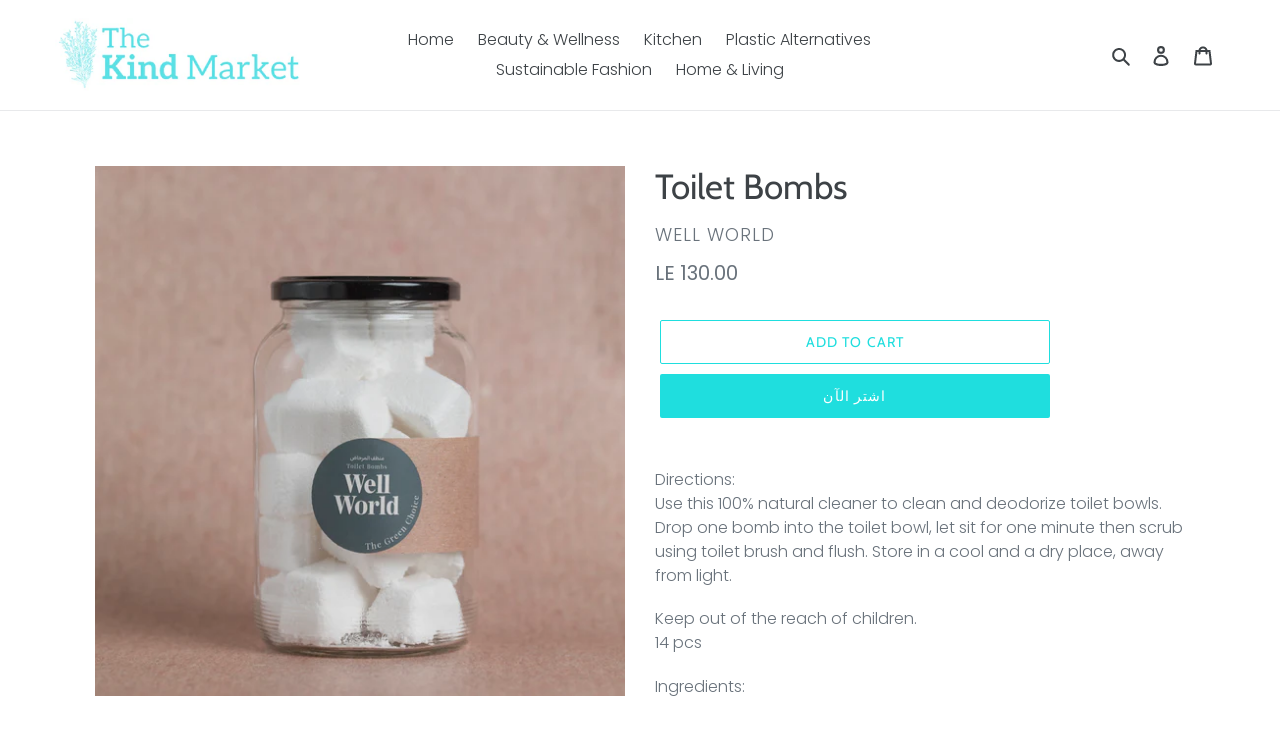

--- FILE ---
content_type: text/css
request_url: https://cdn.shopify.com/extensions/019bbf55-23aa-7f0c-a669-373141799093/request-for-quote-151/assets/quote-footer.css
body_size: 5092
content:
.flatpickr-calendar {
  background: transparent;
  opacity: 0;
  display: none;
  text-align: center;
  visibility: hidden;
  padding: 0;
  -webkit-animation: none;
  animation: none;
  direction: ltr;
  border: 0;
  font-size: 14px;
  line-height: 24px;
  border-radius: 5px;
  position: absolute;
  width: 307.875px;
  -webkit-box-sizing: border-box;
  box-sizing: border-box;
  -ms-touch-action: manipulation;
  touch-action: manipulation;
  background: #fff;
  -webkit-box-shadow: 1px 0 0 #e6e6e6, -1px 0 0 #e6e6e6, 0 1px 0 #e6e6e6,
    0 -1px 0 #e6e6e6, 0 3px 13px rgba(0, 0, 0, 0.08);
  box-shadow: 1px 0 0 #e6e6e6, -1px 0 0 #e6e6e6, 0 1px 0 #e6e6e6,
    0 -1px 0 #e6e6e6, 0 3px 13px rgba(0, 0, 0, 0.08);
}
.flatpickr-calendar.open,
.flatpickr-calendar.inline {
  opacity: 1;
  max-height: 640px;
  visibility: visible;
}
.flatpickr-calendar.open {
  display: inline-block;
  z-index: 99999;
}
.flatpickr-calendar.animate.open {
  -webkit-animation: fpFadeInDown 300ms cubic-bezier(0.23, 1, 0.32, 1);
  animation: fpFadeInDown 300ms cubic-bezier(0.23, 1, 0.32, 1);
}
.flatpickr-calendar.inline {
  display: block;
  position: relative;
  top: 2px;
}
.flatpickr-calendar.static {
  position: absolute;
  top: calc(100% + 2px);
}
.flatpickr-calendar.static.open {
  z-index: 999;
  display: block;
}
.flatpickr-calendar.multiMonth
  .flatpickr-days
  .dayContainer:nth-child(n + 1)
  .flatpickr-day.inRange:nth-child(7n + 7) {
  -webkit-box-shadow: none !important;
  box-shadow: none !important;
}
.flatpickr-calendar.multiMonth
  .flatpickr-days
  .dayContainer:nth-child(n + 2)
  .flatpickr-day.inRange:nth-child(7n + 1) {
  -webkit-box-shadow: -2px 0 0 #e6e6e6, 5px 0 0 #e6e6e6;
  box-shadow: -2px 0 0 #e6e6e6, 5px 0 0 #e6e6e6;
}
.flatpickr-calendar .hasWeeks .dayContainer,
.flatpickr-calendar .hasTime .dayContainer {
  border-bottom: 0;
  border-bottom-right-radius: 0;
  border-bottom-left-radius: 0;
}
.flatpickr-calendar .hasWeeks .dayContainer {
  border-left: 0;
}
.flatpickr-calendar.hasTime .flatpickr-time {
  height: 40px;
  border-top: 1px solid #e6e6e6;
}
.flatpickr-calendar.noCalendar.hasTime .flatpickr-time {
  height: auto;
}
.flatpickr-calendar:before,
.flatpickr-calendar:after {
  position: absolute;
  display: block;
  pointer-events: none;
  border: solid transparent;
  content: "";
  height: 0;
  width: 0;
  left: 22px;
}
.flatpickr-calendar.rightMost:before,
.flatpickr-calendar.arrowRight:before,
.flatpickr-calendar.rightMost:after,
.flatpickr-calendar.arrowRight:after {
  left: auto;
  right: 22px;
}
.flatpickr-calendar.arrowCenter:before,
.flatpickr-calendar.arrowCenter:after {
  left: 50%;
  right: 50%;
}
.flatpickr-calendar:before {
  border-width: 5px;
  margin: 0 -5px;
}
.flatpickr-calendar:after {
  border-width: 4px;
  margin: 0 -4px;
}
.flatpickr-calendar.arrowTop:before,
.flatpickr-calendar.arrowTop:after {
  bottom: 100%;
}
.flatpickr-calendar.arrowTop:before {
  border-bottom-color: #e6e6e6;
}
.flatpickr-calendar.arrowTop:after {
  border-bottom-color: #fff;
}
.flatpickr-calendar.arrowBottom:before,
.flatpickr-calendar.arrowBottom:after {
  top: 100%;
}
.flatpickr-calendar.arrowBottom:before {
  border-top-color: #e6e6e6;
}
.flatpickr-calendar.arrowBottom:after {
  border-top-color: #fff;
}
.flatpickr-calendar:focus {
  outline: 0;
}
.flatpickr-wrapper {
  position: relative;
  display: inline-block;
}
.flatpickr-months {
  display: -webkit-box;
  display: -webkit-flex;
  display: -ms-flexbox;
  display: flex;
}
.flatpickr-months .flatpickr-month {
  background: transparent;
  color: rgba(0, 0, 0, 0.9);
  fill: rgba(0, 0, 0, 0.9);
  height: 34px;
  line-height: 1;
  text-align: center;
  position: relative;
  -webkit-user-select: none;
  -moz-user-select: none;
  -ms-user-select: none;
  user-select: none;
  overflow: hidden;
  -webkit-box-flex: 1;
  -webkit-flex: 1;
  -ms-flex: 1;
  flex: 1;
}
.flatpickr-months .flatpickr-prev-month,
.flatpickr-months .flatpickr-next-month {
  -webkit-user-select: none;
  -moz-user-select: none;
  -ms-user-select: none;
  user-select: none;
  text-decoration: none;
  cursor: pointer;
  position: absolute;
  top: 0;
  height: 34px;
  padding: 10px;
  z-index: 3;
  color: rgba(0, 0, 0, 0.9);
  fill: rgba(0, 0, 0, 0.9);
}
.flatpickr-months .flatpickr-prev-month.flatpickr-disabled,
.flatpickr-months .flatpickr-next-month.flatpickr-disabled {
  display: none;
}
.flatpickr-months .flatpickr-prev-month i,
.flatpickr-months .flatpickr-next-month i {
  position: relative;
}
.flatpickr-months .flatpickr-prev-month.flatpickr-prev-month,
.flatpickr-months .flatpickr-next-month.flatpickr-prev-month {
  /*
        /*rtl:begin:ignore*/
  left: 0; /*
        /*rtl:end:ignore*/
} /*
        /*rtl:begin:ignore*/
/*
        /*rtl:end:ignore*/
.flatpickr-months .flatpickr-prev-month.flatpickr-next-month,
.flatpickr-months .flatpickr-next-month.flatpickr-next-month {
  /*
        /*rtl:begin:ignore*/
  right: 0; /*
        /*rtl:end:ignore*/
} /*
        /*rtl:begin:ignore*/
/*
        /*rtl:end:ignore*/
.flatpickr-months .flatpickr-prev-month:hover,
.flatpickr-months .flatpickr-next-month:hover {
  color: #959ea9;
}
.flatpickr-months .flatpickr-prev-month:hover svg,
.flatpickr-months .flatpickr-next-month:hover svg {
  fill: #f64747;
}
.flatpickr-months .flatpickr-prev-month svg,
.flatpickr-months .flatpickr-next-month svg {
  width: 14px;
  height: 14px;
}
.flatpickr-months .flatpickr-prev-month svg path,
.flatpickr-months .flatpickr-next-month svg path {
  -webkit-transition: fill 0.1s;
  transition: fill 0.1s;
  fill: inherit;
}
.numInputWrapper {
  position: relative;
  height: auto;
}
.numInputWrapper input,
.numInputWrapper span {
  display: inline-block;
}
.numInputWrapper input {
  width: 100%;
}
.numInputWrapper input::-ms-clear {
  display: none;
}
.numInputWrapper input::-webkit-outer-spin-button,
.numInputWrapper input::-webkit-inner-spin-button {
  margin: 0;
  -webkit-appearance: none;
}
.numInputWrapper span {
  position: absolute;
  right: 0;
  width: 14px;
  padding: 0 4px 0 2px;
  height: 50%;
  line-height: 50%;
  opacity: 0;
  cursor: pointer;
  border: 1px solid rgba(57, 57, 57, 0.15);
  -webkit-box-sizing: border-box;
  box-sizing: border-box;
}
.numInputWrapper span:hover {
  background: rgba(0, 0, 0, 0.1);
}
.numInputWrapper span:active {
  background: rgba(0, 0, 0, 0.2);
}
.numInputWrapper span:after {
  display: block;
  content: "";
  position: absolute;
}
.numInputWrapper span.arrowUp {
  top: 0;
  border-bottom: 0;
}
.numInputWrapper span.arrowUp:after {
  border-left: 4px solid transparent;
  border-right: 4px solid transparent;
  border-bottom: 4px solid rgba(57, 57, 57, 0.6);
  top: 26%;
}
.numInputWrapper span.arrowDown {
  top: 50%;
}
.numInputWrapper span.arrowDown:after {
  border-left: 4px solid transparent;
  border-right: 4px solid transparent;
  border-top: 4px solid rgba(57, 57, 57, 0.6);
  top: 40%;
}
.numInputWrapper span svg {
  width: inherit;
  height: auto;
}
.numInputWrapper span svg path {
  fill: rgba(0, 0, 0, 0.5);
}
.numInputWrapper:hover {
  background: rgba(0, 0, 0, 0.05);
}
.numInputWrapper:hover span {
  opacity: 1;
}
.flatpickr-current-month {
  font-size: 135%;
  line-height: inherit;
  font-weight: 300;
  color: inherit;
  position: absolute;
  width: 75%;
  left: 12.5%;
  padding: 7.48px 0 0 0;
  line-height: 1;
  height: 34px;
  display: inline-block;
  text-align: center;
  -webkit-transform: translate3d(0, 0, 0);
  transform: translate3d(0, 0, 0);
}
.flatpickr-current-month span.cur-month {
  font-family: inherit;
  font-weight: 700;
  color: inherit;
  display: inline-block;
  margin-left: 0.5ch;
  padding: 0;
}
.flatpickr-current-month span.cur-month:hover {
  background: rgba(0, 0, 0, 0.05);
}
.flatpickr-current-month .numInputWrapper {
  width: 6ch;
  width: 7ch\0;
  display: inline-block;
}
.flatpickr-current-month .numInputWrapper span.arrowUp:after {
  border-bottom-color: rgba(0, 0, 0, 0.9);
}
.flatpickr-current-month .numInputWrapper span.arrowDown:after {
  border-top-color: rgba(0, 0, 0, 0.9);
}
.flatpickr-current-month input.cur-year {
  background: transparent;
  -webkit-box-sizing: border-box;
  box-sizing: border-box;
  color: inherit;
  cursor: text;
  padding: 0 0 0 0.5ch;
  margin: 0;
  display: inline-block;
  font-size: inherit;
  font-family: inherit;
  font-weight: 300;
  line-height: inherit;
  height: auto;
  border: 0;
  border-radius: 0;
  vertical-align: initial;
  -webkit-appearance: textfield;
  -moz-appearance: textfield;
  appearance: textfield;
}
.flatpickr-current-month input.cur-year:focus {
  outline: 0;
}
.flatpickr-current-month input.cur-year[disabled],
.flatpickr-current-month input.cur-year[disabled]:hover {
  font-size: 100%;
  color: rgba(0, 0, 0, 0.5);
  background: transparent;
  pointer-events: none;
}
.flatpickr-current-month .flatpickr-monthDropdown-months {
  appearance: menulist;
  background: transparent;
  border: none;
  border-radius: 0;
  box-sizing: border-box;
  color: inherit;
  cursor: pointer;
  font-size: inherit;
  font-family: inherit;
  font-weight: 300;
  height: auto;
  line-height: inherit;
  margin: -1px 0 0 0;
  outline: none;
  padding: 0 0 0 0.5ch;
  position: relative;
  vertical-align: initial;
  -webkit-box-sizing: border-box;
  -webkit-appearance: menulist;
  -moz-appearance: menulist;
  width: auto;
}
.flatpickr-current-month .flatpickr-monthDropdown-months:focus,
.flatpickr-current-month .flatpickr-monthDropdown-months:active {
  outline: none;
}
.flatpickr-current-month .flatpickr-monthDropdown-months:hover {
  background: rgba(0, 0, 0, 0.05);
}
.flatpickr-current-month
  .flatpickr-monthDropdown-months
  .flatpickr-monthDropdown-month {
  background-color: transparent;
  outline: none;
  padding: 0;
}
.flatpickr-weekdays {
  background: transparent;
  text-align: center;
  overflow: hidden;
  width: 100%;
  display: -webkit-box;
  display: -webkit-flex;
  display: -ms-flexbox;
  display: flex;
  -webkit-box-align: center;
  -webkit-align-items: center;
  -ms-flex-align: center;
  align-items: center;
  height: 28px;
}
.flatpickr-weekdays .flatpickr-weekdaycontainer {
  display: -webkit-box;
  display: -webkit-flex;
  display: -ms-flexbox;
  display: flex;
  -webkit-box-flex: 1;
  -webkit-flex: 1;
  -ms-flex: 1;
  flex: 1;
}
span.flatpickr-weekday {
  cursor: default;
  font-size: 90%;
  background: transparent;
  color: rgba(0, 0, 0, 0.54);
  line-height: 1;
  margin: 0;
  text-align: center;
  display: block;
  -webkit-box-flex: 1;
  -webkit-flex: 1;
  -ms-flex: 1;
  flex: 1;
  font-weight: bolder;
}
.dayContainer,
.flatpickr-weeks {
  padding: 1px 0 0 0;
}
.flatpickr-days {
  position: relative;
  overflow: hidden;
  display: -webkit-box;
  display: -webkit-flex;
  display: -ms-flexbox;
  display: flex;
  -webkit-box-align: start;
  -webkit-align-items: flex-start;
  -ms-flex-align: start;
  align-items: flex-start;
  width: 307.875px;
}
.flatpickr-days:focus {
  outline: 0;
}
.dayContainer {
  padding: 0;
  outline: 0;
  text-align: left;
  width: 307.875px;
  min-width: 307.875px;
  max-width: 307.875px;
  -webkit-box-sizing: border-box;
  box-sizing: border-box;
  display: inline-block;
  display: -ms-flexbox;
  display: -webkit-box;
  display: -webkit-flex;
  display: flex;
  -webkit-flex-wrap: wrap;
  flex-wrap: wrap;
  -ms-flex-wrap: wrap;
  -ms-flex-pack: justify;
  -webkit-justify-content: space-around;
  justify-content: space-around;
  -webkit-transform: translate3d(0, 0, 0);
  transform: translate3d(0, 0, 0);
  opacity: 1;
}
.dayContainer + .dayContainer {
  -webkit-box-shadow: -1px 0 0 #e6e6e6;
  box-shadow: -1px 0 0 #e6e6e6;
}
.flatpickr-day {
  background: none;
  border: 1px solid transparent;
  border-radius: 150px;
  -webkit-box-sizing: border-box;
  box-sizing: border-box;
  color: #393939;
  cursor: pointer;
  font-weight: 400;
  width: 14.2857143%;
  -webkit-flex-basis: 14.2857143%;
  -ms-flex-preferred-size: 14.2857143%;
  flex-basis: 14.2857143%;
  max-width: 39px;
  height: 39px;
  line-height: 39px;
  margin: 0;
  display: inline-block;
  position: relative;
  -webkit-box-pack: center;
  -webkit-justify-content: center;
  -ms-flex-pack: center;
  justify-content: center;
  text-align: center;
}
.flatpickr-day.inRange,
.flatpickr-day.prevMonthDay.inRange,
.flatpickr-day.nextMonthDay.inRange,
.flatpickr-day.today.inRange,
.flatpickr-day.prevMonthDay.today.inRange,
.flatpickr-day.nextMonthDay.today.inRange,
.flatpickr-day:hover,
.flatpickr-day.prevMonthDay:hover,
.flatpickr-day.nextMonthDay:hover,
.flatpickr-day:focus,
.flatpickr-day.prevMonthDay:focus,
.flatpickr-day.nextMonthDay:focus {
  cursor: pointer;
  outline: 0;
  background: #e6e6e6;
  border-color: #e6e6e6;
}
.flatpickr-day.today {
  border-color: #959ea9;
}
.flatpickr-day.today:hover,
.flatpickr-day.today:focus {
  border-color: #959ea9;
  background: #959ea9;
  color: #fff;
}
.flatpickr-day.selected,
.flatpickr-day.startRange,
.flatpickr-day.endRange,
.flatpickr-day.selected.inRange,
.flatpickr-day.startRange.inRange,
.flatpickr-day.endRange.inRange,
.flatpickr-day.selected:focus,
.flatpickr-day.startRange:focus,
.flatpickr-day.endRange:focus,
.flatpickr-day.selected:hover,
.flatpickr-day.startRange:hover,
.flatpickr-day.endRange:hover,
.flatpickr-day.selected.prevMonthDay,
.flatpickr-day.startRange.prevMonthDay,
.flatpickr-day.endRange.prevMonthDay,
.flatpickr-day.selected.nextMonthDay,
.flatpickr-day.startRange.nextMonthDay,
.flatpickr-day.endRange.nextMonthDay {
  background: #569ff7;
  -webkit-box-shadow: none;
  box-shadow: none;
  color: #fff;
  border-color: #569ff7;
}
.flatpickr-day.selected.startRange,
.flatpickr-day.startRange.startRange,
.flatpickr-day.endRange.startRange {
  border-radius: 50px 0 0 50px;
}
.flatpickr-day.selected.endRange,
.flatpickr-day.startRange.endRange,
.flatpickr-day.endRange.endRange {
  border-radius: 0 50px 50px 0;
}
.flatpickr-day.selected.startRange + .endRange:not(:nth-child(7n + 1)),
.flatpickr-day.startRange.startRange + .endRange:not(:nth-child(7n + 1)),
.flatpickr-day.endRange.startRange + .endRange:not(:nth-child(7n + 1)) {
  -webkit-box-shadow: -10px 0 0 #569ff7;
  box-shadow: -10px 0 0 #569ff7;
}
.flatpickr-day.selected.startRange.endRange,
.flatpickr-day.startRange.startRange.endRange,
.flatpickr-day.endRange.startRange.endRange {
  border-radius: 50px;
}
.flatpickr-day.inRange {
  border-radius: 0;
  -webkit-box-shadow: -5px 0 0 #e6e6e6, 5px 0 0 #e6e6e6;
  box-shadow: -5px 0 0 #e6e6e6, 5px 0 0 #e6e6e6;
}
.flatpickr-day.flatpickr-disabled,
.flatpickr-day.flatpickr-disabled:hover,
.flatpickr-day.prevMonthDay,
.flatpickr-day.nextMonthDay,
.flatpickr-day.notAllowed,
.flatpickr-day.notAllowed.prevMonthDay,
.flatpickr-day.notAllowed.nextMonthDay {
  color: rgba(57, 57, 57, 0.3);
  background: transparent;
  border-color: transparent;
  cursor: default;
}
.flatpickr-day.flatpickr-disabled,
.flatpickr-day.flatpickr-disabled:hover {
  cursor: not-allowed;
  color: rgba(57, 57, 57, 0.1);
}
.flatpickr-day.week.selected {
  border-radius: 0;
  -webkit-box-shadow: -5px 0 0 #569ff7, 5px 0 0 #569ff7;
  box-shadow: -5px 0 0 #569ff7, 5px 0 0 #569ff7;
}
.flatpickr-day.hidden {
  visibility: hidden;
}
.rangeMode .flatpickr-day {
  margin-top: 1px;
}
.flatpickr-weekwrapper {
  float: left;
}
.flatpickr-weekwrapper .flatpickr-weeks {
  padding: 0 12px;
  -webkit-box-shadow: 1px 0 0 #e6e6e6;
  box-shadow: 1px 0 0 #e6e6e6;
}
.flatpickr-weekwrapper .flatpickr-weekday {
  float: none;
  width: 100%;
  line-height: 28px;
}
.flatpickr-weekwrapper span.flatpickr-day,
.flatpickr-weekwrapper span.flatpickr-day:hover {
  display: block;
  width: 100%;
  max-width: none;
  color: rgba(57, 57, 57, 0.3);
  background: transparent;
  cursor: default;
  border: none;
}
.flatpickr-innerContainer {
  display: block;
  display: -webkit-box;
  display: -webkit-flex;
  display: -ms-flexbox;
  display: flex;
  -webkit-box-sizing: border-box;
  box-sizing: border-box;
  overflow: hidden;
}
.flatpickr-rContainer {
  display: inline-block;
  padding: 0;
  -webkit-box-sizing: border-box;
  box-sizing: border-box;
}
.flatpickr-time {
  text-align: center;
  outline: 0;
  display: block;
  height: 0;
  line-height: 40px;
  max-height: 40px;
  -webkit-box-sizing: border-box;
  box-sizing: border-box;
  overflow: hidden;
  display: -webkit-box;
  display: -webkit-flex;
  display: -ms-flexbox;
  display: flex;
}
.flatpickr-time:after {
  content: "";
  display: table;
  clear: both;
}
.flatpickr-time .numInputWrapper {
  -webkit-box-flex: 1;
  -webkit-flex: 1;
  -ms-flex: 1;
  flex: 1;
  width: 40%;
  height: 40px;
  float: left;
}
.flatpickr-time .numInputWrapper span.arrowUp:after {
  border-bottom-color: #393939;
}
.flatpickr-time .numInputWrapper span.arrowDown:after {
  border-top-color: #393939;
}
.flatpickr-time.hasSeconds .numInputWrapper {
  width: 26%;
}
.flatpickr-time.time24hr .numInputWrapper {
  width: 49%;
}
.flatpickr-time input {
  background: transparent;
  -webkit-box-shadow: none;
  box-shadow: none;
  border: 0;
  border-radius: 0;
  text-align: center;
  margin: 0;
  padding: 0;
  height: inherit;
  line-height: inherit;
  color: #393939;
  font-size: 14px;
  position: relative;
  -webkit-box-sizing: border-box;
  box-sizing: border-box;
  -webkit-appearance: textfield;
  -moz-appearance: textfield;
  appearance: textfield;
}
.flatpickr-time input.flatpickr-hour {
  font-weight: bold;
}
.flatpickr-time input.flatpickr-minute,
.flatpickr-time input.flatpickr-second {
  font-weight: 400;
}
.flatpickr-time input:focus {
  outline: 0;
  border: 0;
}
.flatpickr-time .flatpickr-time-separator,
.flatpickr-time .flatpickr-am-pm {
  height: inherit;
  float: left;
  line-height: inherit;
  color: #393939;
  font-weight: bold;
  width: 2%;
  -webkit-user-select: none;
  -moz-user-select: none;
  -ms-user-select: none;
  user-select: none;
  -webkit-align-self: center;
  -ms-flex-item-align: center;
  align-self: center;
}
.flatpickr-time .flatpickr-am-pm {
  outline: 0;
  width: 18%;
  cursor: pointer;
  text-align: center;
  font-weight: 400;
}
.flatpickr-time input:hover,
.flatpickr-time .flatpickr-am-pm:hover,
.flatpickr-time input:focus,
.flatpickr-time .flatpickr-am-pm:focus {
  background: #eee;
}
.flatpickr-input[readonly] {
  cursor: pointer;
}
@-webkit-keyframes fpFadeInDown {
  from {
    opacity: 0;
    -webkit-transform: translate3d(0, -20px, 0);
    transform: translate3d(0, -20px, 0);
  }
  to {
    opacity: 1;
    -webkit-transform: translate3d(0, 0, 0);
    transform: translate3d(0, 0, 0);
  }
}
@keyframes fpFadeInDown {
  from {
    opacity: 0;
    -webkit-transform: translate3d(0, -20px, 0);
    transform: translate3d(0, -20px, 0);
  }
  to {
    opacity: 1;
    -webkit-transform: translate3d(0, 0, 0);
    transform: translate3d(0, 0, 0);
  }
}
/* End calendara */
.huskify-clear {
  clear: both;
  height: 0;
}
/* Custom Checkboxx */
.huskify-custom-checkbox {
  display: block;
  position: relative;
  padding-left: 35px;
  /*  margin-bottom: 12px; */
  margin-top: 10px;
  cursor: pointer;
  font-size: 1em;
  -webkit-user-select: none;
  -moz-user-select: none;
  -ms-user-select: none;
  user-select: none;
}
.huskify-custom-checkbox input {
  position: absolute;
  opacity: 0;
  cursor: pointer;
  height: 0;
  width: 0;
}
.huskify-checkmark {
  position: absolute;
  top: 0;
  left: 0;
  height: 20px;
  width: 20px;
  background-color: #eee;
  border: 1px solid #eee;
}
.huskify-custom-radio .huskify-checkmark {
  border-radius: 50%;
}
.huskify-custom-checkbox:hover input ~ .huskify-checkmark {
  background-color: #ccc;
}

.huskify-custom-checkbox input:checked ~ .huskify-checkmark {
  background-color: #2196f3;
}
.huskify-checkmark:after {
  content: "";
  position: absolute;
  display: none;
}
.huskify-custom-checkbox input:checked ~ .huskify-checkmark:after {
  display: block;
}
.huskify-custom-checkbox .huskify-checkmark:after {
  left: 7px;
  top: 3px;
  width: 5px;
  height: 12px;
  border: solid white;
  border-width: 0 3px 3px 0;
  -webkit-transform: rotate(45deg);
  -ms-transform: rotate(45deg);
  transform: rotate(45deg);
}
/* end */
/* Loading */
.huskify-quote-loading-overlay__spinner {
  width: 1.8rem;
  display: inline-block;
}
.huskify-quote-loading-svg {
  display: flex;
  justify-content: center;
}
.huskify-quote-loading-svg div {
  width: 3rem;
  opacity: 0.6;
}
/* Noityf */
.ha-quote-notify {
  padding: 10px;
  background-color: #ff9800;
  color: white;
  text-align: left;
  border-radius: 3px;
}
.ha-quote-notify.success {
  background-color: #04aa6d;
}
.ha-quote-notify.error {
  background-color: #f44336;
}
.ha-quote-notify-btnclose {
  margin-left: 15px;
  color: white;
  font-weight: bold;
  float: right;
  font-size: 22px;
  line-height: 20px;
  cursor: pointer;
  transition: 0.3s;
}
.ha-quote-notify-btnclose:hover {
  color: black;
}
.huskufy-quote-message-error {
  text-align: center;
  color: red;
  font-size: 1.2em;
  font-weight: 500;
}
/* Model */
.huskify-quote-modal {
  display: none;
  position: fixed;
  z-index: 999;
  padding-top: 100px;
  left: 0;
  top: 0;
  width: 100%;
  height: 100%;
  overflow: auto;
  background-color: rgb(0, 0, 0);
  background-color: rgba(0, 0, 0, 0.4);
}
.huskify-quote-modal-content {
  background-color: #fff;
  margin: auto;
  padding: 10px 20px 20px 20px;
  border: 1px solid #888;
  max-width: 842px;
  border-radius: 5px;
}
.huskify-quote-close {
  color: #aaaaaa;
  float: right;
  font-size: 28px;
  font-weight: bold;
  cursor: pointer;
}
.btn-huskifyquote {
  padding: 14px;
  color: #222;
  cursor: pointer;
  width: 100%;
  font-size: 1em;
}
.huskify-header-quote-link {
  margin-left: 10px;
  position: relative;
}
.huskify-header-quote-link img {
  margin-top: 10px;
  margin-left: 5px;
}
.huskify-header-quote-link #ha-top-menu-totoal {
  position: absolute;
  bottom: 8px;
  right: -12%;
  background-color: #fff;
  color: #4f4f4f;
  border-radius: 50%;
  width: 16px;
  height: 16px;
  display: flex;
  align-items: center;
  justify-content: center;
  font-size: 0.8em;
}
.txt-huskify-quote-input {
  width: 100%;
  padding: 12px 20px;
  margin: 8px 0;
  display: inline-block;
  border: 1px solid #ccc;
  border-radius: 4px;
  box-sizing: border-box;
}
select.txt-huskify-quote-input {
  -webkit-appearance: none;
}
.txt-huskify-quote-input:focus-visible {
  outline: unset !important;
  outline-offset: unset !important;
  box-shadow: 0 0 0 0 !important;
  border: 1px solid #ccc;
}
.txt-huskify-book-select {
  width: 100%;
  padding: 12px 20px;
  margin: 8px 0;
  display: inline-block;
  border: 1px solid #ccc;
  border-radius: 4px;
  box-sizing: border-box;
}
#huskify-quote-message {
  text-align: center;
}
.quote-form-filed label span.input-required {
  color: red;
}
.txt-huskify-quote-filed.error {
  border: 1px solid red;
}
.appfiy-quote-message {
  font-size: 1.2em;
  font-weight: 500;
}
.appfiy-quote-message.error {
  color: red;
}
.filed-message-error {
  color: red;
}
.quote-attacment-loading {
  float: left;
}
.appfiy-quote-message.success {
  color: green;
  text-align: center;
}
/* .huskify-quote-secion {
    float: left;
    width: 100%;
} */
.huskify-quote-contenter {
  display: flex;
  flex-direction: column;
}
.huskify-quote-contenter .huskify-quote-secion {
  margin-top: 40px;
}
#huskify-quote-form-action {
  padding: 0 5px;
}
.huskify-quote-contenter #huskify-quote-form-action {
  padding: 0;
}
.quote-form-filed {
  float: left;
  width: 49%;
  margin-right: 1%;
}
.quote-form-filed label {
  display: flex;
}
.quote-form-filed-full {
  width: 99%;
}
.quote-form-filed-checkbox,
.quote-form-filed-radio {
  display: flex;
  flex-direction: column;
  margin-bottom: 10px;
}
.quote-form-filed-checkbox .filed-option-vaue-item,
.quote-form-filed-radio .filed-option-vaue-item {
  display: flex;
}
.filed-option-vaue-item input {
  width: auto;
}
.quote-form-filed-file_upload input {
  border: none;
  padding-left: 0;
}
.filed-option-vaue-item label {
  margin-left: 10px;
}
.quote-form-title {
  font-size: 1.2em;
  font-weight: 500;
  line-height: 0;
}
.huskify-group-address-state input:first-child {
  margin-left: 0;
}
.quote-item {
  display: flex;
  /*  text-align: center; */
  justify-content: space-between;
  margin-top: 15px;
  border-bottom: 1px solid #f7f7f7;
  padding-bottom: 5px;
}
.quote-item .quote-item-column {
  flex: 1;
  display: flex;
  justify-self: flex-start;
  align-items: center;
}
.quote-item .quote-item-column-title {
  flex: 3;
  display: flex;
  justify-content: flex-start;
  align-items: flex-start;
}
.quote-item .quote-item-column-quantiy {
  display: flex;
  justify-content: flex-start;
}
.quote-item .quote-item-column-price {
  padding: 0 5px;
}
.quote-item .quote-item-column-total {
  justify-content: flex-end;
}
.quote-item .quote-item-column-title img {
  width: 80px;
  max-height: 80px;
}
.quote-item .quote-item-column-quantiy a {
  margin-left: 5px;
  display: block;
  float: left;
}
.quote-item-column-quantiy a svg {
  width: 20px;
  color: #222;
}
.quote-item-column-quantiy input {
  padding: 12px 0;
  text-align: center;
}
.txt-huskify-item-quanity.error {
  border-color: red;
}

.txt-huskify-item-price.error {
  border-color: red;
}
#huskify-quote-loading {
  display: none;
  text-align: center;
}
#huskify-quote-loading img {
  width: 200px;
  height: 60px;
}
.quote-item-column-name {
  text-align: left;
  padding: 0 10px;
}
.quote-item-column-name h4 {
  padding: 0;
  margin: 0;
}
.quote-item-column-name p {
  line-height: 20px;
  margin: 5px 0 0 0;
}
/* Custom style for quote item mobil */
.quote-item-mobile .quote-item-column-img {
  flex: 1;
  display: flex;
  align-items: flex-start;
}
.quote-item-mobile .quote-item-column-img img {
  width: 80px;
  max-height: 80px;
}
.quote-item-mobile .quote-item-column-info {
  flex: 2;
  display: flex;
  /*  align-items: flex-start; */
  justify-content: flex-start;
  flex-direction: column;
  padding: 0 10px;
}
.quote-item-mobile .quote-item-column-total {
  flex: 1;
  display: flex;
  align-items: flex-start;
  align-items: flex-start;
}
.quote-item-mobile .quote-item-column-info .quote-item-column-price {
  padding: 0;
}
.quote-item-mobile .quote-item-column-info h4,
.quote-item-column-name h4 {
  padding: 0;
  margin: 0;
  font-size: 1.1em;
  font-weight: 600;
  text-align: left;
}
.quote-item-mobile .quote-item-column-info h4 a,
.quote-item-column-name h4 a {
  color: #222;
  text-decoration: none;
}
.quote-item-column-total p {
  margin: 0;
  padding: 0;
  font-size: 1.1em;
  font-weight: 400;
}

#your-country {
  height: 41px;
}
.huskify-quote-contenter form#form-quote-upload-file {
  float: left;
  width: 100%;
}
.huskify-quote-contenter form#form-quote-upload-file label {
  float: left;
  width: 100%;
}
/* Button collection list */
.hus-quote-info {
  text-align: center;
}
.btn-husq-collection-product {
  margin-top: 10px;
}
/* Quick Modal */
.huskify-modal-section {
  float: left;
  width: 100%;
}

.hus-quote-quick ul {
  background-color: #808080;
  border-top: #808080;
  padding: 0;
  margin: 0;
}
.hus-quote-quick ul li {
  list-style: none;
  display: inline-block;
  padding: 10px 10px;
}
.hus-quote-quick ul li.active {
  background-color: #fff;
}
.hus-quote-quick ul li a {
  text-decoration: none;
  color: #fff;
}
.hus-quote-quick ul li.active a {
  color: #222;
}
#hus-quote-quick-quote {
  display: flex;
  flex-direction: column;
}
#hus-quote-quick-quote .huskify-quote-items-full {
  width: 100% !important;
}
#huskify-modal-quote-form {
  display: flex;
  flex-direction: column;
}
#huskify-modal-quote-form .huskify-quote-form-des {
  margin-top: 10px;
}
#huskify-modal-quote-form .quote-form-title {
  margin-top: 10px;
}
.huskify-modal-quote-action {
  width: 100%;
  float: left;
  margin-top: 20px;
}
.huskify-modal-quote-action-buttons {
  display: flex;
}
.huskify-modal-quote-action-buttons
  div.huskify-modal-quote-action-button:last-child {
  margin-left: 10px;
}
.huskify-modal-quote-action-buttons
  div.huskify-modal-quote-action-button
  button {
  min-width: 250px;
}
.hus-quote-quick-content {
  margin-top: 10px;
}
#btn-continue-quick-shoppping,
#btn-go-quick-quote {
  float: left;
  width: 49%;
}
#btn-go-quick-quote {
  margin-left: 2%;
}
/* Confirm page  */
#huskify-cusomer-confirm-quote {
  display: none;
}
#huskify-cusomer-confirm-quote button {
  float: left;
  width: 49%;
}
#btn-confirm-quote,
#btn-checkout-quote {
  background-color: green;
  color: #fff;
  border: 1px solid green;
}
#btn-reject-quote {
  margin-left: 1%;
  background-color: red;
  color: #fff;
  border: 1px solid red;
}
.huskify-form-quote-cart {
  max-width: 77rem;
  margin: 0px auto;
  display: flex;
  flex-direction: column;
}
.huskify-form-quote-cart #form-quote-upload-file {
  float: left;
  width: 100%;
  margin-top: 10px;
}
.huskify-form-quote-cart #form-quote-upload-file label {
  float: left;
  width: 100%;
}
.huskify-form-quote-cart #huskify-quote-form-action {
  margin-top: 15px;
  padding: 0 !important;
}
#huskify-request-quote-cart {
  margin-top: 20px;
}
#huskify-custom-quote-form {
  margin-top: 40px;
  display: flex;
  flex-direction: column;
  margin: 0;
  max-width: 44rem;
}
#huskify-quote-form-action button {
  width: 99%;
}
/* Quote Detail sytle */
.request-quote-detail-header {
  display: flex;
  justify-content: space-between;
  margin-top: 10px;
}
.request-quote-header-col {
  flex: 2;
}
.request-quote-header-col.header-col-last{
  flex: 1;
  text-align: right;
}
.huskify-quote-detail-info {
  display: flex;
  flex-direction: row-reverse;
}
.huskify-quote-detail-content {
  width: 50%;
}
.huskify-quote-detail-info .quote-right-row {
  display: flex;
  justify-content: space-between;
}
.huskify-quote-detail-items {
  margin-top: 20px;
}
.quote-detail-action {
  margin-top: 20px;
  max-width: 500px;
}
.quote-detail-action-bttuon {
  display: flex;
}
/* button menu */
.huskify-quote-button-menu {
  position: fixed;
  z-index: 1000;
  background-color: #fff;
  border-radius: 50%;
  box-shadow: 0 4px 6px rgba(0, 0, 0, 0.1);
}
.huskify-quote-button-menu-content {
  position: relative;
}
#huskify-quote-button-total {
  position: absolute;
  top: -9px;
  right: 9px;
  color: #fff;
  width: 30px;
  height: 30px;
  text-align: center;
  border-radius: 50%;
  display: flex;
  justify-content: center;
  align-items: center;
}

.huskify-quote-button-menu img {
  display: block;
  border-radius: 50%;
  cursor: pointer;
}
/* style for phone code and post code filed  */
.quote-form-filed-phone-group {
  display: flex;
  flex-direction: row;
}
.quote-form-filed-phone-group select.txt-huskify-quote-filed {
  max-width: 80px;
  border-right: none;
  border-radius: inherit;
  border-top-left-radius: 3px;
  border-bottom-left-radius: 3px;
  padding-right: 0;
}
.quote-form-filed-phone-group input.txt-huskify-quote-filed {
  border-left: none;
  border-radius: inherit;
  border-top-right-radius: 3px;
  border-bottom-right-radius: 3px;
  padding-left: 0;
}

@media only screen and (max-width: 768px) {
  #hus-quote-quick-quote > #huskify-quote-items {
    width: 100%;
  }
  .quote-form-filed {
    width: 100%;
  }
  .huskify-modal-quote-action-buttons {
    flex-direction: column;
  }
  .huskify-modal-quote-action-button:last-child {
    margin-left: 0 !important;
    margin-top: 10px;
  }
  .huskify-quote-detail-content {
    width: 100%;
  }
}
/* Huskify Quote Modal Styles */
.huskify-quote-modal {
  display: none;
  position: fixed;
  z-index: 9999;
  left: 0;
  top: 0;
  width: 100vw;
  height: 100vh;
  overflow: auto;
  background: rgba(44, 62, 80, 0.35);
  transition: background 0.2s;
}
.huskify-quote-modal.show {
  display: block;
}
.huskify-quote-modal-content {
  background: #fff;
  margin: 60px auto;
  padding: 32px 28px 24px 28px;
  border-radius: 12px;
  max-width: 680px;
  min-width: 320px;
  box-shadow: 0 8px 32px rgba(0,0,0,0.18);
  position: relative;
  animation: huskifyModalFadeIn 0.25s;
}
@keyframes huskifyModalFadeIn {
  from { opacity: 0; transform: translateY(40px); }
  to { opacity: 1; transform: translateY(0); }
}
.huskify-quote-close {
  position: absolute;
  top: 18px;
  right: 22px;
  font-size: 2rem;
  color: #5c6ac4;
  cursor: pointer;
  font-weight: bold;
  transition: color 0.2s;
}
.huskify-quote-close:hover {
  color: #d72c0d;
}
#huskify-quote-modal-body {
  margin-top: 18px;
  min-height: 60px;
}
#huskify-modal-quote-message {
  margin-top: 20px;
}
@media (max-width: 600px) {
  .huskify-quote-modal-content {
    max-width: 98vw;
    min-width: unset;
    padding: 18px 6vw 16px 6vw;
  }
  .huskify-quote-close {
    top: 10px;
    right: 12px;
    font-size: 1.5rem;
  }
}


--- FILE ---
content_type: text/javascript
request_url: https://cdn.shopify.com/extensions/019bbf55-23aa-7f0c-a669-373141799093/request-for-quote-151/assets/quote-footer.js
body_size: 8405
content:
function loadHuskifyQuote(x,w){const a=document.createElement("script");a.src=x;a.type="text/javascript";a.onload=w;a.onreadystatechange=function(){"complete"!==this.readyState&&"loaded"!==this.readyState||w()};document.getElementsByTagName("head")[0].appendChild(a)}const inputHelper=document.getElementById("txt-quitify-helper-url");
if(inputHelper){let x=document.getElementById("txt-quote-calendar-url").value,w=inputHelper.value;loadHuskifyQuote(x,function(){loadHuskifyQuote(w,function(){({version:"1.2",shop:"",base_currency:"USD",base_api_url:"",upload_api_url:"/apps/huskifyquote/upload",quote_data:null,is_submit:!1,enable_address:!1,form_content:"",quote_fields:[],quote_items:[],setting:null,loading_element:null,item_title_class:"card__heading",select_product:null,hide_price:!1,load_quick_form:!1,allow_upload:"application/pdf image/jpeg image/jpg image/jpeg image/png image/webp".split(" "),
error_format:!1,current_quote:null,message_element:null,current_page:"index",current_local:"",all_quote_items:[],custom_product_id:"",redirect_quote:!1,phone_code:"",phone_code_list:[],phone_code_specific:"",getFormQuote:async function(a,b){if((b=await this.getFormItem(b))&&b?.status&&"success"===b.status){let c=b.plan,d=b?.items?.length&&0<b.items.length?b.items:[],e="yes"===this.setting.enable_address;0<d.length&&(this.form_content=b.content||"",this.quote_fields=d,this.showFormQuote(d,e,c,a))}},
getFormItem:async function(a){var b=document.getElementById("txt-quote-cache").value;let c=localStorage.getItem("huskify_quote_form"),d=!1,e=null;this.setting.mulitple_items&&null!==c&&""!==b&&(c=JSON.parse(c),c.cache===b&&(e=c.quote_form,d=!0));d||(a=`${this.base_api_url}/form?shop=${this.shop}&language=${Shopify.locale}&form_id=${a}`,this.loading_element.style.display="block",a=await getAsncRequest(a,"GET"),this.loading_element.style.display="none",a&&(e=a,localStorage.setItem("huskify_quote_form",
JSON.stringify({quote_form:a,cache:b}))));if(e?.items){if(b=e.items||[],0<b.length)e.items=b;this.phone_code=e.phone_code||"";this.phone_code_specific=e.phone_code_specific||"";this.phone_code_list=e.phone_code_items||[]}else e.items=[];return e},sendRequestQuote:async function(a,b,c,d,e){try{let h=null;h=1===a?document.getElementById("btn-huskifyquote-send"):document.getElementById("btn-quick-send-request");showQuoteLoading(d,!0,e);let l="";var f=this.quote_fields[0];f&&(l=f.form_id);f=!1;let m=
0;0<b.length&&!1===this.setting.mulitple_items&&(f=b[0].allow_addcart,m=b[0].variant_id);var k=await getAsncRequest(`${this.base_api_url}/sendquote`,"POST",{customer:this.quote_data,quote_items:b,shop:this.shop,base_currency:this.base_currency,rate:Shopify.currency.rate,hide_price:this.hide_price?"yes":"no",attachment:"",form_id:l,language:Shopify.locale});showQuoteLoading(d,!1,e);b="error";let n=getTranslate("senderror");if(k){b=k.status;n="success"===k.status?getTranslate("sendsuccess"):n;var g=
k?.quote_id?k.quote_id:"";if(f&&g&&await this.addItemToCart(m,g,this.quote_data,this.quote_fields)){window.location.href=`https://${Shopify.shop}/cart`;return}}k=1===a?"huskify-quote-message":"huskify-modal-quote-message";g=!1;null!==h&&"1"===h.getAttribute("custom-form")&&(g=!0);renderNotifyMessage(k,b,n,g);"success"===b&&(2===a?(this.load_quick_form=!1,document.getElementById("hq-modal-customer-form").innerHTML="",document.getElementById("hq-modal-customer-address").innerHTML="",document.getElementById("huskify-modal-quote-action-quick").style.display=
"none"):(document.getElementById("huskify-quote-form").innerHTML="",document.getElementById("huskify-quote-form-address").innerHTML="",document.getElementById("huskify-quote-form-action").innerHTML=""),c&&(renderQuoteTotal([]),document.getElementById("huskify-quote-items").innerHTML="",this.quote_items=[],localStorage.removeItem("huskify_quotes")))}catch(h){console.log("something woring when sending requet for quote "+h.message)}},addItemToCart:async function(a,b,c,d){let e={};e["Quote Id"]=b;console.log(d);
console.log(c);b=["radio","select","checkbox","multi"];for(let k in c){let g=d.find(h=>h.name===k);if(g){let h=c[k];var f=g.field_type;let l=[];b.includes(f)&&""!==g.options&&(l=JSON.parse(g.options)||[]);if("file_upload"!==f){if("radio"===f||"select"===f)h=l.find(m=>m.value===h).label;else if("checkbox"===f)h=l.filter(m=>h.includes(m.value)).map(m=>m.label).join(",");else if("multi"===f){let m=h.split(",");f=l.filter(n=>m.includes(n.value));0<f.length&&(h=f.map(n=>n.label).join(","))}e[g.label]=
h}}}a=await getAsncRequest(window.Shopify.routes.root+"cart/add.js","POST",{items:[{id:a,quantity:1,properties:e}]});console.log("cart add",a);return a},getCartItems:async function(){const a=await getAsncRequest(window.Shopify.routes.root+"cart.js","GET",{});let b=[],c=(new Date).getTime();a&&a?.items&&0<a.items.length&&(this.quote_items=b=a.items.map(d=>{c++;return{id:c,variant_id:d.variant_id,product_id:d.product_id,product_name:d.product_title,titles:[],request_price:d.price,origin_price:d.price,
image:d.image,quantity:d.quantity,variant_title:"",hide_price:"no"}}),this.getFormQuote(!0,""))},showFormQuote:function(a,b,c,d){const e=this;console.log("show form quote",b);c=e.quote_items;if(0<c.length||!d){var f=d?"huskify-request-quote-form":"huskify-custom-quote-form";"cart"===e.current_page&&(f="huskify-request-quote-cart");const g=document.getElementById(f);if(d){f=e.setting?.show_price_form?e.setting.show_price_form:"no";var k=renderQuoteItems(c,f);checkIsMobile()&&(k=renderMobileQuoteItems(c,
f));document.getElementById("huskify-quote-items").innerHTML=k}else e.message_element.style.display="none";c=renderFormHtml(a,e.form_content,"yes"===e.phone_code,e.phone_code_specific||"",e.phone_code_list||[]);a=document.getElementById("huskify-quote-form");a.innerHTML=c;c=document.getElementById("huskify-quote-form-action");null!==c&&(c.style.display="block");b&&(c=renderAddressFiled(),b=document.getElementById("huskify-quote-form-address"),b.innerHTML=c,c=document.getElementById("your-country"),
document.getElementById("country-filed-content").appendChild(c),c.style.display="block",c=c.options[c.selectedIndex].getAttribute("data-provinces"),c=JSON.parse(c)||[],e.displayPostCodeState(c),e.catchFormEvent(b));b=document.getElementById("txt-btn-sendquote-title").value;c=d?"2":"1";d&&(b=`<button class="btn-huskifyquote" id="btn-huskifyquote-send" custom-form="${c}">${b}</button>`,document.getElementById("huskify-quote-form-action").innerHTML=b);e.catchFormEvent(a);e.catchQuoteItemEvent();const h=
document.getElementById("btn-huskifyquote-send");d&&(a=document.getElementById("txt-btn-sendquote-style-bg").value,b=document.getElementById("txt-btn-sendquote-style-color").value,c=document.getElementById("txt-btn-sendquote-style-padding").value,f=document.getElementById("txt-btn-sendquote-style-radius").value,k=document.getElementById("txt-btn-sendquote-style-fontsize").value,h.style.backgroundColor=a,h.style.border=`1px solid ${a}`,h.style.color=b,h.style.padding=`${c}px`,h.style.borderRadius=
`${f}px`,h.style.fontSize=`${k}em`);h.addEventListener("click",function(l){var m=validateForm(g,e.quote_fields,e.phone_code_list);if(!(0<e.quote_items.length)&&d)return!1;e.is_submit=!0;if(m&&!e.error_format){h.disabled=!0;m=l.target.getAttribute("custom-form");console.log("check custom form",m);l=l.target.getAttribute("id");let n=getTranslate("sendrequest");"1"===m?e.sendQuoteCustomForm(l,n):e.sendRequestQuote(1,e.quote_items,"cart"!==e.current_page,l,n)}})}else d&&(a=getTranslate("emptyitem"),renderNotifyMessage("huskify-quote-message",
"warming",a))},catchFormEvent:function(a){const b=this;console.log("catch form event",a.getAttribute("id"));let c=document.querySelectorAll(".txt-huskify-quote-filed"),d=b.setting?.format_date?b.setting.format_date:"m/d/Y";c.forEach(e=>{if("date"===e.getAttribute("field-type")){let f=e.getAttribute("id"),k=e.getAttribute("field-name"),g=-1<d.indexOf("H:i");flatpickr(`#${f}`,{dateFormat:d,enableTime:g,minDate:"today",onChange:function(h,l,m){console.log(l);b.quote_data={...b.quote_data,[k]:l}}})}e.addEventListener("change",
function(f){if("your-country"===f.target.getAttribute("id")){var k=f.target.selectedOptions[0].getAttribute("data-provinces");k=JSON.parse(k)||[];b.displayPostCodeState(k)}var g=f.target.value;"---"===g&&(g="");k=f.target.name;let h=f.target.getAttribute("field-type");if("multi"===h)f=Array.from(e.selectedOptions).map(m=>m.value),b.quote_data={...b.quote_data,[k]:f.toString()};else if("checkbox"===h){k=f.target.getAttribute("filed-name");g=f.target.checked;var l=[];null!==b.quote_data&&b.quote_data.hasOwnProperty(k)&&
(l=b.quote_data[k]);g?l.push(f.target.value):(f=l.indexOf(f.target.value),-1<f&&l.splice(f,1));b.quote_data={...b.quote_data,[k]:l}}else if("file_upload"===h){console.log("upload change",`form-quote-upload-file-${k}`);f=document.getElementById(`form-quote-upload-file-${k}`);g=new FormData(f);f=null;for([,l]of g.entries())f=l;f&&(l=document.getElementById(`txt-quote-file-${k}`),b.allow_upload.includes(f?.type?f.type:"")?(l.setAttribute("error-format",0),b.catchUploadEvent(f,k)):l.setAttribute("error-format",
1))}else if("date"!==h){if(b.phone_code&&"phone"===k){let m=document.getElementById("your-phone-code");m&&""!==m.value&&0<b.phone_code_list.length&&(f=b.phone_code_list.find(n=>n.code===m.value))&&(g.startsWith("0")&&(g=g.substring(1)),g=`${f.dial_code}${g}`)}b.quote_data={...b.quote_data,[k]:g}}b.is_submit&&validateForm(a,b.quote_fields,b.phone_code_list)})})},catchUploadEvent:async function(a,b){const c=document.getElementById(`quote-attacment-loading-${b}`);c.style.display="block";a=await uploadFile(a,
this.upload_api_url,this.allow_upload);const d=document.getElementById(`filed-message-error-${b}`);c.style.display="none";a&&""!==a?(this.quote_data={...this.quote_data,[b]:a},d.style.display="none"):(document.getElementById(`txt-quote-file-custom-${b}`).value="",d.textContent=getTranslate("errorupload"),d.style.display="block")},sendQuoteCustomForm:async function(a,b){let c=document.getElementById("txt-quote-custom-form-product-id").value;""!==c&&!isNaN(c)||""===this.custom_product_id||(c=this.custom_product_id);
var d=this.all_quote_items.find(k=>k.product_id===parseInt(c));showQuoteLoading(a,!0,b);var e=await this.getProductById(c,d);if(e){d=(new Date).getTime();let k=e.title,g=e.titles,h=e.image;if(g&&0<g.length){var f=g.find(n=>n.local===Shopify.local);f&&(k=f.title)}f=e.variants[0];let l=document.querySelectorAll('input[name="id"]'),m="";if(l&&0<l.length&&1<e.variants.length){let n=l[0];f=e.variants.find(p=>p.id===n.value);m=f.title}e=f.price;this.sendRequestQuote(1,[{id:d,variant_id:f.id,product_id:c,
product_name:k,titles:g,request_price:e,origin_price:e,image:h,quantity:1,variant_title:m,hide_price:"yes"}],!1,a,b)}},getProductById:async function(a,b){return await getAsncRequest(`${this.base_api_url}/product?shop=${Shopify.shop}&product_id=${a}&hide_price=${b.hide_price||"no"}&language=${Shopify.locale}`,"GET",{})},catchQuoteItemEvent:function(){const a=this;var b=document.querySelectorAll(".txt-huskify-item-quanity");b&&0<b.length&&b.forEach(c=>{c.addEventListener("change",function(d){let e=
d.target.getAttribute("quote-id");d=parseInt(d.target.value);0<d&&d<=a.setting.max_quanity?(a.updateQuoteItem(e,"quantity",d),c.classList.remove("error")):(c.classList.add("error"),1>d?(c.value=1,a.updateQuoteItem(e,"quantity",1)):(c.value=a.setting.max_quanity,a.updateQuoteItem(e,"quantity",a.setting.max_quanity)))})});(b=document.querySelectorAll(".txt-huskify-item-price"))&&b.forEach(c=>{c.addEventListener("change",function(d){let e=d.target.getAttribute("quote-id");d=parseFloat(d.target.value);
let f=a.setting.min_price,k=a.quote_items.find(g=>g.id===parseInt(e)).origin_price;f=0<f?f*k/100:1;d>=f?(a.updateQuoteItem(e,"request_price",d),c.classList.remove("error")):(c.classList.add("error"),d>k?(c.value=k,a.updateQuoteItem(e,"request_price",k)):(c.value=f,a.updateQuoteItem(e,"request_price",f)))})});(b=document.querySelectorAll(".btn-huskify-item-remove"))&&b.forEach(c=>{c.addEventListener("click",function(d){d.preventDefault();d=d.currentTarget.getAttribute("quote-id");a.removeQuoteItem(d)})})},
updateQuoteItem:function(a,b,c){let d=parseInt(a);this.quote_items=a=this.quote_items.map(e=>{if(e.id===d){if("request_price"===b){let f=parseFloat(Shopify.currency.rate);f&&1!==f&&(c/=f,c=parseFloat(c.toFixed(2)))}return{...e,[b]:c}}return e});renderQuoteTotal(a);localStorage.setItem("huskify_quotes",JSON.stringify(a));if(a=a.find(e=>e.id===d)){let e=a.request_price;1!=parseFloat(Shopify.currency.rate)&&(e*=parseFloat(Shopify.currency.rate));a=a.quantity*e;null!==document.getElementById(`txt-quote-item-total-${d}`)&&
(document.getElementById(`txt-quote-item-total-${d}`).textContent=formatPrice(a))}},removeQuoteItem:function(a){let b=parseInt(a);this.quote_items=this.quote_items.filter(c=>c.id!==b);localStorage.setItem("huskify_quotes",JSON.stringify(this.quote_items));renderQuoteTotal(this.quote_items);null!==document.getElementById(`quote-item-${a}`)&&(document.getElementById(`quote-item-${a}`).style.display="none");if(0>=this.quote_items.length){a="huskify-quote-message";document.getElementById("huskify-quote-items").style.display=
"none";null!==document.getElementById("huskify-quote-form")?(document.getElementById("huskify-quote-form").style.display="none",document.getElementById("huskify-quote-form-address").style.display="none",document.getElementById("huskify-quote-form-action").style.display="none"):null!==document.getElementById("hq-modal-customer-form")&&(a="huskify-modal-quote-message",document.getElementById("hq-modal-customer-form").innerHTML="",document.getElementById("hq-modal-customer-address").innerHTML="",document.getElementById("huskify-modal-quote-action-quick").style.display=
"none",this.load_quick_form=!1);let c=getTranslate("emptyitem");renderNotifyMessage(a,"warning",c)}},displayPostCodeState:function(a){let b=document.getElementById("your-postalcode"),c=document.getElementById("your-state"),d=document.getElementById("your-zipcode");const e=document.getElementById("quote-form-filed-postcode"),f=document.getElementById("quote-form-filed-state"),k=document.getElementById("quote-form-filed-zipcode");a&&0<a.length?(e.style.display="none",f.style.display="block",k.style.display=
"block",b.classList.remove("required"),b.value="",null!==this.quote_data&&""!==this.quote_data?.postalcode&&""!==this.quote_data.postalcode&&(this.quote_data.postalcode=""),c.classList.add("required"),d.classList.add("required"),a.forEach(g=>{const h=document.createElement("option");h.value=g[0];h.textContent=g[1];c.appendChild(h)})):(null!==e&&(e.style.display="block",f.style.display="none",k.style.display="none"),null!==b&&b.classList.add("required"),null!==c&&(c.classList.remove("required"),c.value=
""),null!==d&&(d.classList.remove("required"),d.value=""),null!==this.quote_data&&""!==this.quote_data?.zipcode&&""!==this.quote_data.zipcode&&(this.quote_data.zipcode=""),null!==this.quote_data&&""!==this.quote_data?.state&&""!==this.quote_data.state&&(this.quote_data.state=""))},displayQuoteButton:function(a,b){const c=this;var d=document.getElementById("txt-quote-product-name-class").value;d=document.querySelectorAll(`.${d}`);let e=!1;null!==document.getElementById("txt-husq-customer-id")&&(e=
!0);try{if(d){d.forEach(function(k){var g=k.getAttribute("id");if(null!==g){var h=g.split("-");let p=h[h.length-1];var l=a.find(r=>r.product_id===parseInt(p));if(l){h=getTranslate("requestquote");var m=createQuoteButton(p,h);h=!0;"yes"===l.hide_price?h=!1:"login"===l.hide_price&&(h=e);var n=l?.enable_list&&"yes"===l.enable_list;n&&null!==document.getElementById(`btn-husq-collection-product-${p}`)&&(n=!1);l=k.parentNode;null!==l&&(n&&(n=document.createElement("div"),n.classList.add("hus-quote-info"),
h||(n.style.marginTop="31px"),n.appendChild(m),l.appendChild(n),g=`
                            #${g} a::after {
                              bottom: ${n.offsetHeight+10}px;
                          }`,m=document.createElement("style"),m.type="text/css",m.innerText=g,document.head.appendChild(m)),h?showProductPrice(k,p):hideProductPrice(k,p))}else showProductPrice(k,p)}});const f=document.querySelectorAll(".btn-husq-collection-product");f&&f.forEach(k=>{k.addEventListener("click",function(g){const h=g.target.getAttribute("product-id");let l=a.find(m=>m.product_id===parseInt(h));!l&&"all"===b&&0<a.length&&(l=a[0]);if(l){g=g.target.getAttribute("id");let m=getTranslate("requestquote");
showQuoteLoading(g,!0,m);c.current_quote=l;c.showModalForm(h,1,l,g,m)}})})}}catch(f){console.log("error when display",f.message)}},showModalForm:async function(a,b,c,d,e){let f="";!1===this.setting.mulitple_items&&(f=c.form_id,this.load_quick_form=!1);let k=c.allow_addcart;this.is_submit=this.error_format=!1;var g=document.getElementById("btn-quick-send-request");g.disabled=!1;g.style.display="block";c=c.hide_price;a=await getAsncRequest(`${this.base_api_url}/product?shop=${Shopify.shop}&product_id=${a}&hide_price=${c}&language=${Shopify.locale}&rate=${Shopify.currency.rate}`,
"GET",{});showQuoteLoading(d,!1,e);if(a&&null!==a){d=a.variants[0];e=a.titles;g=1<a.variants.length;let l=[],m=[];if("product"===this.current_page){var h=document.querySelectorAll('form[action="'+`${Shopify.routes.root}cart/add`+'"]');h&&(h=h[0])&&null!==h&&h.querySelectorAll("input").forEach(p=>{let r=p.name;const u=r.match(/\[([^\]]+)\]/);u&&-1<r.indexOf("properties")&&l.push({label:u[1],value:p.value})});h=document.querySelectorAll('input[name="id"]');let n=0;h&&h.length&&(n=h[0].value);(h=a.variants.find(p=>
p.id===n))&&(d=h);h=document.getElementById("txt-quote-select-options");if(null!==h&&(h=h.value,""!==h))try{m=JSON.parse(h)}catch(p){}}h=a.image;d?.image&&""!==d?.image&&(h=d.image);b=this.addQuote(a.id,d.id,a.title,e,d.price,b,h,g&&d?.title?d.title:"",c,l,k,f,a.handle,m);this.select_product=a;this.redirect_quote?window.location.href=`https://${Shopify.shop}${Shopify.routes.root}pages/request-for-quote`:this.showQuoteModalContent(b,f)}},showQuoteModalContent:async function(a,b){var c=b;console.log("showQuoteModalContent",
this.enable_address);const d=document.getElementById("my-quote-modal-collection");b=document.getElementById("huskify-modal-quote-action-quick");if(a&&0<a.length){if(!1===this.setting.mulitple_items&&""===c){var e=a[0];e&&(c=e?.form_id?e.form_id:"")}var f=await this.getFormItem(c);c="";e=[];f?.items?.length&&(c=f.content||"",e=f.items,this.form_content=c,this.quote_fields=e);var k=this.setting?.show_price_form?this.setting.show_price_form:"no";f=renderQuoteItems(a,k);checkIsMobile()&&(f=renderMobileQuoteItems(a,
k));k=document.getElementById("my-quote-modal-collection-content");const g=document.getElementById("huskify-quote-items"),h=document.getElementById("huskify-modal-quote-form"),l=document.getElementById("huskify-modal-quote-action-none");g.innerHTML=f;g.style.display="block";document.getElementById("huskify-modal-quote-message").style.display="none";this.catchQuoteItemEvent();a=document.getElementById("hq-modal-customer-form");"no"===(this.setting?.quick_send_request?this.setting.quick_send_request:
"no")?(h.style.display="none",l.style.display="block",b.style.display="none",g.classList.add("huskify-quote-items-full"),k.style.maxWidth="960px"):b.style.display="block";b=document.getElementById("hq-modal-customer-address");c=renderFormHtml(e,c,"yes"===this.phone_code,this.phone_code_specific||"",this.phone_code_list||[]);a.innerHTML=c;this.enable_address?(c=renderAddressFiled(),b.innerHTML=c,c=document.getElementById("your-country"),document.getElementById("country-filed-content").appendChild(c),
c.style.display="block",c=c.options[c.selectedIndex].getAttribute("data-provinces"),c=JSON.parse(c)||[],this.displayPostCodeState(c)):b.style.display="none";this.catchFormEvent(a);"yes"===this.setting.enable_address&&null!==b&&this.catchFormEvent(b);document.getElementById("btn-quick-continue-shoppping").addEventListener("click",function(){d.style.display="none"});document.getElementById("btn-continue-shoppping").addEventListener("click",function(){d.style.display="none"});document.getElementById("btn-go-to-quote").addEventListener("click",
function(){window.location.href=`https://${Shopify.shop}${Shopify.routes.root}pages/request-for-quote`})}else messageId="huskify-modal-quote-message",a=document.getElementById(messageId),c=redendResultHtml(0),a.innerHTML=c,a.style.display="block",b.style.display="none";d.style.display="block";document.getElementsByClassName("collection-quote-close")[0].onclick=function(){d.style.display="none"};window.onclick=function(g){g.target==d&&(d.style.display="none")}},showButtonQuoteInProductPage:function(a){const b=
this;let c=document.getElementById("txt-huskifyquote-product-id").value;const d=document.getElementById(`btn-husq-collection-product-${c}`);let e=a.find(g=>g.product_id===parseInt(c));a=!0;var f=!1;null!==document.getElementById("txt-husq-customer-id")&&(f=!0);e&&(d.style.display="block",b.product_quote=e,"yes"===e.hide_price?a=!1:"login"===e.hide_price&&(a=f),d.addEventListener("click",function(g){b.current_quote=e;g=g.target.getAttribute("id");let h=d.getAttribute("data-text");if(null===h||""===
h)h=getTranslate("requestquote");showQuoteLoading(g,!0,h);var l=document.getElementById("txt-quote-product-quantity-name").value;l=document.querySelector(`input[name="${l}"]`);let m=1;null!==l&&(m=parseInt(l.value));b.showModalForm(c,m,e,g,h)}));f=document.getElementById("txt-quote-btn-product-form-class").value;let k=document.getElementById("txt-quote-btn-price-badge-class").value;a?b.showProductPriceBlock(f,k):b.hideProductPriceBlock(f,k)},showProductPriceBlock:function(a,b){document.querySelector(`.${a}`)&&
(document.querySelector(`.${a}`).style.display="block");null!==document.querySelector(`.${b}`)&&(document.querySelector(`.${b}`).style.display="block")},hideProductPriceBlock:function(a,b){document.querySelector(`.${a}`)&&(document.querySelector(`.${a}`).style.display="none");null!==document.querySelector(`.${b}`)&&(document.querySelector(`.${b}`).style.display="none")},addQuote:function(a,b,c,d,e,f,k,g,h,l,m,n,p,r=[]){let u=this.setting.mulitple_items,q=localStorage.getItem("huskify_quotes"),v=(new Date).getTime();
parseFloat(Shopify.currency.rate);a={id:v,variant_id:b,product_id:a,product_name:c,titles:d,request_price:e,origin_price:e,base_price:e,image:k,quantity:f,variant_title:g,hide_price:h,proptoties:0<l.length?JSON.stringify(l):"",allow_addcart:m,form_id:n,handle:p,quote_options:r?r:[]};u?(q=null!==q?JSON.parse(q):[],q.find(t=>t.variant_id===b)?q=q.map(t=>{t.variant_id===b&&(t.quantity+=f);return t}):q.push(a)):q=[a];renderQuoteTotal(q);localStorage.setItem("huskify_quotes",JSON.stringify(q));return this.quote_items=
q},getQuoteItems:async function(){console.log("get QUOTE ITEMS");const a=this;let b="",c=document.getElementById("txt-quote-cache").value,d=localStorage.getItem("huskify_quote_items"),e=a.current_page;"product"===e&&(b=document.getElementById("txt-huskifyquote-product-id").value);const f=null!==document.getElementById("huskify-custom-quote-form");var k=!1;if(null!==d&&""!==c&&(d=JSON.parse(d),d.cache===c)){a.setting=d.setting;a.enable_address="yes"===a.setting.enable_address;let g=d.product_quotes;
g&&0<g.length?(a.all_quote_items=g,"product"===e?(null!==document.getElementById(`btn-husq-collection-product-${b}`)&&a.showButtonQuoteInProductPage(g),setTimeout(function(){a.displayQuoteButton(g,d.type)},2E3)):a.displayQuoteButton(g,d.type),f&&a.showCustomFormForProduct(g),null!==document.getElementById("huskify-request-quote-form")&&a.getFormQuote(!0,"")):showAllPrices();k=!0}console.log("check is custom form",f,k);if(!k)try{k="all";let g=document.getElementById("txt-quote-page-id");null!==g&&
(k=g.value);const h=await getAsncRequest(`${a.base_api_url}/quotes?shop=${Shopify.shop}&show_page=${k}`,"GET");if(h){let l=h.quote_items||[];a.setting=h.setting;a.enable_address="yes"===a.setting.enable_address;l&&0<l.length?(a.all_quote_items=l,""!==c&&"all"===k&&localStorage.setItem("huskify_quote_items",JSON.stringify({cache:c,product_quotes:l,type:h.type,setting:h.setting})),"product"===e&&null!==document.getElementById(`btn-husq-collection-product-${b}`)&&a.showButtonQuoteInProductPage(l),f&&
a.showCustomFormForProduct(l),null!==document.getElementById("huskify-request-quote-form")&&a.getFormQuote(!0,""),a.displayQuoteButton(l,h.type)):(console.log("Show all prices"),showAllPrices())}else showAllPrices()}catch(g){}},showCustomFormForProduct:async function(a){var b=!0,c=!1;null!==document.getElementById("txt-husq-customer-id")&&(c=!0);let d=document.getElementById("txt-quote-custom-form-product-id").value;var e=document.getElementById("huskify-quote-form-action");if(d&&""!==d){("product"!==
this.current_page||isNaN(d))&&(d=await getProductIdByHandle(d))&&!isNaN(d)&&(this.custom_product_id=d);d&&!isNaN(d)&&(d=parseInt(d));if(a=a.find(f=>f.product_id===d))"yes"===a.hide_price?b=!1:"login"===a.hide_price&&(b=c),c=a.form_id||"",null!==e&&(e.style.display="block"),this.getFormQuote(!1,c);b&&"product"===this.current_page&&(b=document.getElementById("txt-quote-form-product-form-class").value,e=document.getElementById("txt-quote-form-price-badge-class").value,this.showProductPriceBlock(b,e))}},
getQuoteConfirm:async function(a){a=`${this.base_api_url}/quoteconfirm?shop=${Shopify.shop}&id=${a}`;this.loading_element.style.display="block";try{const b=await getAsncRequest(a,"GET",{});if(b&&b?.status&&"success"===b.status)document.getElementById("huskify-cusomer-confirm-quote").style.display="block";else{let c=getTranslate("quotenotfound");renderNotifyMessage("huskify-quote-message","warning",c)}}catch(b){console.log("sonething wrong when get data"+b.message)}this.loading_element.style.display=
"none"},buyerConfirmQuote:async function(a,b,c,d,e){const f=`${this.base_api_url}/buyerconfirm`;a={quote_id:a,status:c,shop:Shopify.shop};let k="error",g=getTranslate("confirmerror");try{showQuoteLoading(d,!0,e);const h=await getAsncRequest(f,"POST",a);showQuoteLoading(d,!1,e);"customer"===b?document.getElementById("huskif-quote-detail-action").style.display="none":document.getElementById("huskify-cusomer-confirm-quote").style.display="none";h&&"success"===h.status&&(k="success",g="buyer_confirm"===
c?getTranslate("confirmsuccess"):getTranslate("rejectsuccess"),"customer"===b&&(document.getElementById("quote-detail-status").textContent="buyer_confirm"===c?"Buyer Confirmed":"Buyer Rejected"))}catch(h){}renderNotifyMessage("huskify-quote-message",k,g,"customer"===b)},getQuoteDetail:async function(a){try{const b=document.getElementById("huskify-quote-detail");b.innerHTML=createLoadingHtml();const c=await getAsncRequest(`/apps/huskifyquote/newquote/detail?shop=${Shopify.shop}&id=${a}&lang=${Shopify.locale}`,
"GET",{},"text");if(c){b.innerHTML=c;const d=document.getElementById("btn-confirm-quote"),e=document.getElementById("btn-reject-quote");this.cathConfirmButton(d,e,a,"customer")}}catch(b){}},createItemToCheckout:async function(a,b){console.log("add item to checkout",a);const c=b.textContent;b=b.getAttribute("id");a=`/apps/huskifyquote/newquote/checkout?id=${a}`;showQuoteLoading(b,!0,c);if((a=await getAsncRequest(a,"GET",{},"json"))&&"success"===a.status){if(a=a.quote_items||[],0<a.length)localStorage.setItem("huskify_custom_items",
JSON.stringify(a)),this.addItemToCheckout(a,b,c)}else showQuoteLoading(b,!1,c)},addItemToCheckout:async function(a,b,c){var d=[];for(let e of a){a={};let f=e?.custom_options?e.custom_options:[];if(f&&0<f.length){for(let k of f)a[k.title]=k.origin_value;d.push({id:e.variant_id,quantity:e.quantity,properties:a})}else d.push({id:e.variant_id,quantity:e.quantity})}d={items:d};try{await getAsncRequest(window.Shopify.routes.root+"cart/add.js","POST",d)&&(window.location.href=`https://${Shopify.shop}/checkout`),
showQuoteLoading(b,!1,c)}catch(e){console.log("error when add item to cart",e.message),showQuoteLoading(b,!1,c)}},clearCustomItems:async function(a){console.log("clear custom items",a);const b=`https://${Shopify.shop}/apps/huskifyquote/newquote/clearquote`;a={custom_quotes:a};try{const c=await getAsncRequest(b,"POST",a,"json");c&&"success"===c.status&&(console.log("clear custom items success"),localStorage.removeItem("huskify_custom_items"))}catch(c){console.log("error when clear custom items",c.message)}},
cathConfirmButton:function(a,b,c,d){const e=this;null!==a&&a.addEventListener("click",function(k){e.buyerConfirmQuote(c,d,"buyer_confirm","btn-confirm-quote",getTranslate("btnconfirmquote"))});null!==b&&b.addEventListener("click",function(k){e.buyerConfirmQuote(c,d,"buyer_reject","btn-reject-quote",getTranslate("btnconfirmquote"))});const f=document.getElementById("btn-checkout-quote");null!==f&&f.addEventListener("click",function(k){k.preventDefault();e.createItemToCheckout(c,f)});a=document.getElementById("btn-download-quote");
null!==a&&(a.textContent=getTranslate("btndownloadquote"),a.addEventListener("click",function(k){k.preventDefault();e.downloadQuote(c)}))},downloadQuote:async function(a){a=this.base_api_url+`/downloadpdf?id=${a}`;try{const b=getTranslate("btndownloadquote");showQuoteLoading("btn-download-quote",!0,b);const c=await getAsncRequest(a,"GET",{});showQuoteLoading("btn-download-quote",!1,b);c&&c.url&&window.open(c.url,"_blank")}catch(b){console.log("error when download quote",b.message)}},showQuoteFormCustom:async function(){const a=
document.getElementById("txt-custom-product-quote");if(null!==a){const c=document.getElementById("txt-huskifyquote-product-id").value,d=`btn-husq-collection-product-${c}`,e=document.getElementById(d);if(null!==e){document.getElementById(d).style.display="block";const f=document.getElementById(d).textContent;var b=document.getElementById("txt-quote-product-quantity-name").value;b=document.querySelector(`input[name="${b}"]`);let k=1;null!==b&&(k=parseInt(b.value));const g=this;g.error_format=!1;g.is_submit=
!1;b=document.getElementById("btn-quick-send-request");b.disabled=!1;b.style.display="block";let h=a.value;e.addEventListener("click",async function(){var l=`${g.base_api_url}/product?shop=${Shopify.shop}&product_id=${c}&hide_price=${h}&language=${Shopify.locale}&rate=${Shopify.currency.rate}`;showQuoteLoading(d,!0,f);l=await getAsncRequest(l,"GET",{});showQuoteLoading(d,!1,f);if(l&&null!==l){var m=l.variants[0];let p=l.titles,r=1<l.variants.length,u=[];if("product"===g.current_page){var n=document.querySelectorAll('form[action="'+
`${Shopify.routes.root}cart/add`+'"]');n&&n[0].querySelectorAll("input").forEach(v=>{let t=v.name;const y=t.match(/\[([^\]]+)\]/);y&&-1<t.indexOf("properties")&&u.push({label:y[1],value:v.value})});n=document.querySelectorAll('input[name="id"]');let q=0;n&&n.length&&(q=n[0].value);(n=l.variants.find(v=>v.id===q))&&(m=n)}n=l.image;m?.image&&""!==m?.image&&(n=m.image);m=g.addQuote(l.id,m.id,l.title,p,m.price,k,n,r&&m?.title?m.title:"",h,u,"no","",l.handle,[]);g.select_product=l;g.redirect_quote?window.location.href=
`https://${Shopify.shop}${Shopify.routes.root}pages/request-for-quote`:g.showQuoteModalContent(m,"")}})}}},changeCurrency:function(a){const b=parseFloat(Shopify.currency.rate);console.log("change currency",a,b);var c=localStorage.getItem("huskify_quotes");if((c=null!==c?JSON.parse(c):[])&&0<c.length){let d=[];c.forEach(e=>{if(e?.base_price){let f,k;f=1!==b?e.base_price/a*b:e.base_price/a;k=parseFloat(f.toFixed(2));d.push({...e,base_price:f,request_price:k})}else d.push(e)});console.log("new quote items",
d);this.quote_items=d;localStorage.setItem("huskify_quotes",JSON.stringify(d))}},initData:function(){this.base_api_url="/apps/huskifyquote/quote";this.setting={enable_address:"no",max_quanity:10,max_item:10,mulitple_items:!0,min_price:0,auto_sendquote:"yes",auto_convert:"no",hide_price:"no",menu_top:"no",enable_list:"no",show_price_form:"no",quick_send_request:"yes",pdf_attachment:"no",format_date:"m/d/Y",menu_icon_url:"https://cdn.shopify.com/s/files/1/0657/9421/2009/files/quote-menu-icon.png?v=1719989488"};
""!==this.current_local&&this.current_local!==Shopify.locale&&switchStore();this.current_local=Shopify.locale;this.shop=Shopify.shop;this.current_page=document.getElementById("txt-arq-page-type").value;this.base_currency=Shopify.currency.active;this.loading_element=document.getElementById("huskify-quote-loading");this.loading_element.innerHTML=createLoadingHtml();this.message_element=document.getElementById("huskify-quote-message");this.hide_price="yes"===document.getElementById("txt-quote-hide-price").value;
let a;null!==document.getElementById("txt-quote-redirect-page")&&(this.redirect_quote=a="yes"===document.getElementById("txt-quote-redirect-page").value)},init:function(){const a=this;a.initData();console.log("Update code ");if("product"===a.current_page){var b=document.getElementById("txt-quote-product-hide-price").value;if("yes"===b){var c=document.getElementById("txt-quote-btn-product-form-class").value,d=document.getElementById("txt-quote-btn-price-badge-class").value;console.log("check hide form ",
b);a.hideProductPriceBlock(c,d)}}b=localStorage.getItem("huskify_local");c=!1;null!==b&&(b=JSON.parse(b))&&b.locale===Shopify.locale&&b.currency===Shopify.currency.active&&(c=!0);c||(localStorage.removeItem("huskify_quote_form"),localStorage.setItem("huskify_local",JSON.stringify({locale:Shopify.locale,currency:Shopify.currency.active,rate:parseFloat(Shopify.currency.rate)})));"cart"!==a.current_page&&(null!==document.getElementById("txt-using-quote-store")?"product"===a.current_page&&a.showQuoteFormCustom():
a.getQuoteItems());b=switchStore();c="no";null!==document.getElementById("txt-quote-menu-top")&&(c=document.getElementById("txt-quote-menu-top").value);if("yes"===c){c=document.createElement("a");c.href=`${Shopify.routes.root}pages/request-for-quote`;d=document.getElementById("txt-quote-menu-top-icon-url").value;""===d&&(d="https://cdn.shopify.com/s/files/1/0657/9421/2009/files/quote-menu-icon.png?v=1719989488");c.innerHTML=`<img src="${d}" width="25" height="25" />`;c.classList.add("huskify-header-quote-link");
d=document.getElementById("txt-quote-header-icon-class").value;d=document.querySelector(`.${d}`);var e=document.createElement("span");e.textContent=0;e.id="ha-top-menu-totoal";c.appendChild(e);d&&d.appendChild(c)}a.quote_items=b;"cart"===a.current_page&&null!==document.getElementById("huskify-request-quote-cart")&&a.getCartItems();renderQuoteTotal(a.quote_items);const f=document.getElementById("btn-quick-send-request");if(f){const l=document.getElementById("hq-modal-customer-form");f.addEventListener("click",
function(m){a.is_submit=!0;m=validateForm(l,a.quote_fields,a.phone_code_list);var n=!0;console.log("is address",a.enable_address);a.enable_address&&(n=document.getElementById("hq-modal-customer-address"),n=validateForm(n,a.quote_fields,[]));m&&n&&!a.error_format&&(f.disabled=!0,m=f.getAttribute("id"),a.sendRequestQuote(2,a.quote_items,!0,m,f.textContent))})}b=document.getElementById("img-huskify-quote-button-menu");if(null!==b){let l=document.getElementById("txt-quitity-footer-action").value;b.addEventListener("click",
function(){"page"===l?window.location.href=`https://${Shopify.shop}${Shopify.routes.root}pages/request-for-quote`:a.showQuoteModalContent(a.quote_items,"")})}null!==document.getElementById("huskify-cusomer-confirm-quote")&&(b=document.getElementById("btn-confirm-quote"),c=document.getElementById("btn-reject-quote"),c.textContent=getTranslate("btnrejectquote"),b.textContent=getTranslate("btnconfirmquote"),d=(new URLSearchParams(window.location.search)).get("quote-id"),a.getQuoteConfirm(d),e=document.getElementById("huskify-quote-message-notify"),
null!==e&&(e.style.display="none"),d&&null!==d?a.cathConfirmButton(b,c,d,"email"):(b=getTranslate("quotenotfound"),renderNotifyMessage("huskify-quote-message","warning",b)));null!==document.getElementById("huskify-quote-detail")&&(b=(new URLSearchParams(window.location.search)).get("quote-id"))&&""!==b&&a.getQuoteDetail(b);let k=0;b=document.getElementById("txt-quote-name-filter");let g=[];""!==b&&(g=b.value.split(","));0<g.length&&document.addEventListener("input",function(l){0<a.all_quote_items.length&&
l.target&&g.includes(l.target.name)&&(console.log("filter input change"),setTimeout(function(){a.displayQuoteButton(a.all_quote_items,"all")},3E3))});let h;window.addEventListener("scroll",function(l){window.clearTimeout(h);h=setTimeout(function(){k<window.scrollY+100&&0<a.all_quote_items.length&&(console.log("scroll quote button"),k=window.scrollY,a.displayQuoteButton(a.all_quote_items,"all"))},3E3)});b=localStorage.getItem("huskify_custom_items");null!==b&&(b=JSON.parse(b))&&0<b.length&&a.clearCustomItems(b)}}).init()})})};


--- FILE ---
content_type: text/javascript
request_url: https://cdn.shopify.com/extensions/019bbf55-23aa-7f0c-a669-373141799093/request-for-quote-151/assets/quote-helper.js
body_size: 4200
content:
function showQuoteLoading(b,a,d){if(b=document.getElementById(b))a?(b.disabled=!0,b.style.opacity=.6,b.textContent="",a=createLoadingElement(),b.style.fontSize&&(a.style.width=b.style.fontSize),b.appendChild(a)):(b.style.opacity=1,b.textContent=d,b.disabled=!1)}
function createQuoteButton(b,a){let d=document.createElement("button");d.textContent=a;a=document.getElementById("txt-btn-list-style-bg").value;let l=document.getElementById("txt-btn-list-style-color").value,g=document.getElementById("txt-btn-list-style-padding").value,e=document.getElementById("txt-btn-list-style-radius").value,m=document.getElementById("txt-btn-list-style-fontsize").value;d.type="button";d.id=`btn-husq-collection-product-${b}`;d.classList.add("btn-huskifyquote");d.classList.add("btn-husq-collection-product");
d.setAttribute("product-id",b);d.style.backgroundColor=a;d.style.border=`1px solid ${a}`;d.style.color=l;d.style.padding=`${g}px`;d.style.borderRadius=`${e}px`;d.style.fontSize=`${m}em`;return d}function createLoadingElement(){let b=document.createElement("div");b.className="huskify-quote-loading-overlay__spinner";b.style.opacity=.6;b.innerHTML=getLoadingHtml();return b}function createLoadingHtml(){return'<div class="huskify-quote-loading-svg">'+`<div>${getLoadingHtml()}</div>`+"</div>"}
function getLoadingHtml(){return'<svg aria-hidden="true" focusable="false" class="spinner" viewBox="0 0 66 66" xmlns="http://www.w3.org/2000/svg">\n  <circle class="path" fill="none" stroke-width="6" cx="33" cy="33" r="30"></circle>\n</svg>'}async function getProductIdByHandle(b){try{const a=await getAsncRequest(`/apps/huskifyquote/quote/producthandle?shop=${Shopify.shop}&handle=${b}`,"GET",{},"json");if(a&&a?.product&&null!==a.product)return a.product.id}catch(a){}return""}
async function uploadFile(b,a,d){try{let l=b.type,g=b.name;if(!d.includes(l))return"";const e=await getAsncRequest(`${a}/tmp`,"POST",{file_name:g,file_type:l,shop:Shopify.shop});if(e&&e?.parameters){const m=e.parameters,f=e.resourceUrl,k=e.url,c=new FormData;m.forEach(({name:p,value:h})=>{c.append(p,h)});c.append("file",b);if((await fetch(k,{method:"POST",body:c})).ok){console.log("upload image succcess");const p=await getAsncRequest(`${a}/upload`,"POST",{file_type:l,file_name:g,resource_url:f,shop:Shopify.shop});
if(p&&p?.image_url&&p.image_url)return p.image_url}}}catch(l){console.log("error when upload iamge"+l.message)}return""}function switchStore(){var b=localStorage.getItem("huskify_quotes");b=null!==b?JSON.parse(b):[];return 0<b.length?(b=b.map(a=>{var d=a.titles;let l=a.title;0<d.length&&(d=d.find(g=>g.local===Shopify.locale))&&(l=d.title);return{...a,product_name:l}}),localStorage.setItem("huskify_quotes",JSON.stringify(b)),b):b}
function showAllPrices(){console.log("show all prices");var b=document.getElementById("txt-quote-product-info-class").value;let a=document.getElementById("txt-quote-custom-price-class").value;a&&"none"!==a&&(b=a);(b=document.querySelectorAll(`.${b}`))&&b.forEach(d=>{d.style.display="block"})}
function renderQuoteItems(b,a){let d=`${Shopify.routes.root}products`,l="no";null!==document.getElementById("txt-quote-show-toalprice")&&(l=document.getElementById("txt-quote-show-toalprice").value);let g=parseFloat(Shopify.currency.rate),e=!1;"yes"===a&&(e=b.find(m=>"no"===m.hide_price));a=`<p>${getTranslate("itemnotfoud")}</p>`;if(b&&0<b.length){let m=e?"quote-item":"quote-item quote-item-no-price";a=`<div class="${e?"quote-item quote-item-header":"quote-item quote-item-header quote-item-no-price"}">`+
'<div class="quote-item-column quote-item-column-title">'+`<h4>${getTranslate("productname")}</h4>`;a+="</div>";e&&(a+='<div class="quote-item-column quote-item-column-price">',a+=`<p>${getTranslate("price")}</p>`,a+="</div>");a+='<div class="quote-item-column quote-item-column-quantiy">';a+=`<p>${getTranslate("quantity")}</p>`;a+="</div>";e&&(a+='<div class="quote-item-column quote-item-column-total">',a+=`<p>${getTranslate("totalprice")}</p>`,a+="</div>");a+="</div>";let f=e,k=0;for(let c of b){b=
`<svg quote-id="${c.id}" xmlns="http://www.w3.org/2000/svg" viewBox="0 0 16 16" aria-hidden="true" focusable="false" class="icon icon-remove">
        <path d="M14 3h-3.53a3.07 3.07 0 00-.6-1.65C9.44.82 8.8.5 8 .5s-1.44.32-1.87.85A3.06 3.06 0 005.53 3H2a.5.5 0 000 1h1.25v10c0 .28.22.5.5.5h8.5a.5.5 0 00.5-.5V4H14a.5.5 0 000-1zM6.91 1.98c.23-.29.58-.48 1.09-.48s.85.19 1.09.48c.2.24.3.6.36 1.02h-2.9c.05-.42.17-.78.36-1.02zm4.84 11.52h-7.5V4h7.5v9.5z" fill="currentColor"></path>
        <path d="M6.55 5.25a.5.5 0 00-.5.5v6a.5.5 0 001 0v-6a.5.5 0 00-.5-.5zM9.45 5.25a.5.5 0 00-.5.5v6a.5.5 0 001 0v-6a.5.5 0 00-.5-.5z" fill="currentColor"></path>
      </svg>`;a+=`<div class="${m}" id="quote-item-${c.id}">`;let p=c.request_price;g&&1!==g&&(p=c.request_price*g,p=parseFloat(p.toFixed(2)));let h=p*c.quantity;k+=h;a+='<div class="quote-item-column quote-item-column-title">';a+=`<img src="${c.image}" alt="Image" />`;a+='<div class="quote-item-column-name">';a+=`<h4><a href="${d}/${c.handle}?variant=${c.variant_id}">${c.product_name}</a></h4>`;c?.variant_title&&""!==c.variant_title&&(a+=`<p>${c.variant_title}</p>`);let t=c?.quote_options?c.quote_options:
[];if(0<t.length){a+='<div class="quote-item-column-options">';for(let n of t)a+=`<p><strong>${n.title}:</strong> ${n.customValue}</p>`;a+="</div>"}a+="</div>";a+="</div>";e&&(a+='<div class="quote-item-column quote-item-column-price">',"yes"===c.hide_price?(a+="<span>None</span>",f=!1):a+=`<input type="number" class="txt-huskify-quote-input txt-huskify-item-price" quote-id="${c.id}" value="${p}" />`,a+="</div>");a+='<div class="quote-item-column quote-item-column-quantiy">';a+=`<input type="number" class="txt-huskify-quote-input txt-huskify-item-quanity" quote-id="${c.id}" value="${c.quantity}" />`;
a+=`<a href="#" class="btn-huskify-item-remove" quote-id="${c.id}">${b}</a>`;a+="</div>";e&&(a+='<div class="quote-item-column quote-item-column-total">',a="yes"===c.hide_price?a+"<span>None</span>":a+`<span id="txt-quote-item-total-${c.id}">${formatPrice(h)}</span>`,a+="</div>");a+="</div>"}"yes"===l&&f&&(a+='<div class="quote-item">',a+=`<div class="quote-item-column quote-item-column-title"><span>${getTranslate("grandtotal")}</span></div>`,a+=`<div class="quote-item-column quote-item-column-total"><span id="quote-item-grand-total">${formatPrice(k)}</span></div>`,
a+="</div>");return a}}
function renderMobileQuoteItems(b,a){let d=`${Shopify.routes.root}products`,l="no";null!==document.getElementById("txt-quote-show-toalprice")&&(l=document.getElementById("txt-quote-show-toalprice").value);let g=parseFloat(Shopify.currency.rate),e=!1;"yes"===a&&(e=b.find(m=>"no"===m.hide_price));a=`<p>${getTranslate("itemnotfoud")}</p>`;if(b&&0<b.length){let m=e?"quote-item quote-item-mobile":"quote-item quote-item-mobile quote-item-no-price";a=`<div class="${e?"quote-item quote-item-header":"quote-item quote-item-header quote-item-no-price"}">`+
'<div class="quote-item-column">'+`<h4>${getTranslate("productname")}</h4>`;a+="</div>";e&&(a+='<div class="quote-item-column quote-item-column-total">',a+=`<p>${getTranslate("totalprice")}</p>`,a+="</div>");a+="</div>";let f=e,k=0;for(let c of b){b=`<svg quote-id="${c.id}" xmlns="http://www.w3.org/2000/svg" viewBox="0 0 16 16" aria-hidden="true" focusable="false" class="icon icon-remove">
        <path d="M14 3h-3.53a3.07 3.07 0 00-.6-1.65C9.44.82 8.8.5 8 .5s-1.44.32-1.87.85A3.06 3.06 0 005.53 3H2a.5.5 0 000 1h1.25v10c0 .28.22.5.5.5h8.5a.5.5 0 00.5-.5V4H14a.5.5 0 000-1zM6.91 1.98c.23-.29.58-.48 1.09-.48s.85.19 1.09.48c.2.24.3.6.36 1.02h-2.9c.05-.42.17-.78.36-1.02zm4.84 11.52h-7.5V4h7.5v9.5z" fill="currentColor"></path>
        <path d="M6.55 5.25a.5.5 0 00-.5.5v6a.5.5 0 001 0v-6a.5.5 0 00-.5-.5zM9.45 5.25a.5.5 0 00-.5.5v6a.5.5 0 001 0v-6a.5.5 0 00-.5-.5z" fill="currentColor"></path>
      </svg>`;a+=`<div class="${m}" id="quote-item-${c.id}">`;let p=c.request_price;g&&1!==g&&(p=c.request_price*g,p=parseFloat(p.toFixed(2)));let h=p*c.quantity;k+=h;a+='<div class="quote-item-column quote-item-column-img">';a+=`<img src="${c.image}" alt="Image" />`;a+="</div>";a+='<div class="quote-item-column-info">';a+=`<h4><a href="${d}/${c.handle}?variant=${c.variant_id}">${c.product_name}</a></h4>`;c?.variant_title&&""!==c.variant_title&&(a+=`<p>${c.variant_title}</p>`);e&&(a+='<div class="quote-item-column quote-item-column-price">',
"yes"===c.hide_price?(a+="<span>None</span>",f=!1):a+=`<input type="number" class="txt-huskify-quote-input txt-huskify-item-price" quote-id="${c.id}" value="${p}" />`,a+="</div>");a+='<div class="quote-item-column quote-item-column-quantiy">';a+=`<input type="number" class="txt-huskify-quote-input txt-huskify-item-quanity" quote-id="${c.id}" value="${c.quantity}" />`;a+=`<a href="#" class="btn-huskify-item-remove" quote-id="${c.id}">${b}</a>`;a+="</div>";a+="</div>";e&&(a+='<div class="quote-item-column quote-item-column-total">',
a="yes"===c.hide_price?a+"<span>None</span>":a+`<span id="txt-quote-item-total-${c.id}">${formatPrice(h)}</span>`,a+="</div>");a+="</div>"}"yes"===l&&f&&(a+='<div class="quote-item">',a+=`<div class="quote-item-column quote-item-column-title"><span>${getTranslate("grandtotal")}</span></div>`,a+=`<div class="quote-item-column quote-item-column-total"><span id="quote-item-grand-total">${formatPrice(k)}</span></div>`,a+="</div>");return a}}
function renderQuoteTotal(b){var a=0;0<b.length&&(a=b.reduce((l,g)=>l+g.quantity,0));var d=document.getElementById("huskify-quote-button-total");null!==d&&(d.textContent=a);d=document.getElementById("ha-top-menu-totoal");null!==d&&(d.textContent=a);a=document.getElementById("quote-item-grand-total");null!==a&&(d=0,0<b.length&&(d=b.reduce((l,g)=>{let e=g.request_price;Shopify.currency&&Shopify.currency.rate&&(e=g.request_price*Shopify.currency.rate,e=parseFloat(e.toFixed(2)));return l+e*g.quantity},
0),a.textContent=formatPrice(d)))}
function renderAddressFiled(){const b=getTranslate("fieldrequiremessage");let a=`<p class="quote-form-title">${getTranslate("addressinfo")}</p>`;a=a+'<div id="country-filed-content" class="quote-form-filed">'+`<label for="your-country">${getTranslate("country")}</label>`;a=a+'</div><div class="quote-form-filed">'+`<label for="your-address">${getTranslate("address")}</label>`;a+=`<input type="text" id="your-address" class="txt-huskify-quote-input txt-huskify-quote-filed required" name="address" field-name="your-address" placeholder="${getTranslate("address")}">`;a=
a+`<span class="filed-message-error" id="filed-message-error-your-address" style="display: none;">${b}</span>`+'</div><div class="quote-form-filed">';a+=`<label for="your-city">${getTranslate("city")}</label>`;a+=`<input type="text" id="your-city" class="txt-huskify-quote-input txt-huskify-quote-filed required" name="city" field-name="your-city" placeholder="${getTranslate("city")}">`;a=a+`<span class="filed-message-error" id="filed-message-error-your-city" style="display: none;">${b}</span>`+'</div><div class="quote-form-filed" id="quote-form-filed-postcode">';
a+=`<label for="your-postalcode">${getTranslate("postalcode")}</label>`;a+=`<input type="text" id="your-postalcode" class="txt-huskify-quote-input txt-huskify-quote-filed required" name="postalcode"  field-name="your-postalcode" placeholder="${getTranslate("postalcode")}">`;a=a+`<span class="filed-message-error" id="filed-message-error-your-postalcode" field-name="your-postalcode" style="display: none;">${b}</span>`+'</div><div class="quote-form-filed" id="quote-form-filed-state">';a+=`<label for="your-state">${getTranslate("state")}</label>`;
a+='<select id="your-state" name="state" field-name="your-state" class="txt-huskify-quote-input txt-huskify-quote-filed required">';a+=`<option value="">${getTranslate("state")}</option>`;a+="</select>";a=a+`<span class="filed-message-error" id="filed-message-error-your-state" style="display: none;">${b}</span>`+'</div><div class="quote-form-filed quote-form-filed-full" id="quote-form-filed-zipcode">';a+=`<label for="your-zipcode">${getTranslate("zipcode")}</label>`;a+=`<input type="text" id="your-zipcode" class="txt-huskify-quote-input txt-huskify-quote-filed required" name="zipcode" field-name="your-zipcode" placeholder="${getTranslate("zipcode")}">`;
return a+`<span class="filed-message-error" id="filed-message-error-your-zipcode" style="display: none;">${b}</span>`+"</div>"}
function renderFormHtml(b,a,d,l,g){const e=["radio","checkbox","multi","select"],m=["radio","checkbox","textarea"];let f="";a&&""!==a&&(f+=`<div class="huskify-quote-form-des">${a}</div>`);f+=`<p class="quote-form-title">${getTranslate("customerinfo")}</p>`;let k=a=0;for(let h of b){k++;2===k&&(k=0);var c=[];if(e.includes(h.field_type)||"link_download"===h.field_type)c=""!==h.options?JSON.parse(h.options):[];var p=0<a?b[a-1]:void 0;let t=a<b.length-1?b[a+1]:void 0,n=h.name,r="txt-huskify-quote-input txt-huskify-quote-filed",
x="";1===h.required&&(r+=" required",x='<span class="input-required">(*)</span>');let u="quote-form-filed",v=!1;m.includes(h.field_type)?v=!0:p&&m.includes(p.field_type)&&a===b.length-1?v=!0:t&&m.includes(t.field_type)&&1===k?v=!0:a===b.length-1&&(v=!0);v&&(u+=" quote-form-filed-full");u+=` quote-form-filed-${h.field_type}`;"phone"===n&&d&&(u+=" quote-form-filed-phone");h?._id&&""!==h._id&&(u+=` quote-form-filed-${h._id}`);f+=`<div class="${u}">`;"link_download"!==h.field_type&&(f+=`<label for="your-${n}">${h.label}${x}</label>`);
if("textarea"===h.field_type)f+=`<textarea id="your-${n}" field-name="${n}" field-type="${h.field_type}" class="${r}" id="your-${n}" name="${n}" placeholder="${h.label}" rows="4" cols="50"></textarea>`;else if("select"===h.field_type||"multi"===h.field_type){f+=`<select class="${r}" field-name="${n}" field-type="${h.field_type}" id="your-${n}" name="${n}"${"multi"===h.field_type?" multiple":""}>`;"select"===h.field_type&&(f+=`<option value="">${getTranslate("optionselect")}</option>`);if(0<c.length)for(let q of c)f+=
`<option value="${q.value}">${q.label}</option>`;f+="</select>"}else if("radio"===h.field_type||"checkbox"===h.field_type){if(0<c.length)for(let q of c)c="radio"===h.field_type?n:`${n}[]`,p="huskify-custom-checkbox","radio"===h.field_type&&(p+=" huskify-custom-radio"),f+=`<label class="${p}">${q.label}`,f+=`<input class="${r} txt-huskify-quote-filed-${n}" field-name="${n}" id="your-${n}-${q.value}" type="${h.field_type}" field-type="${h.field_type}" filed-name="${n}" name="${c}" value="${q.value}" />`,
f+=`<span class="huskify-checkmark huskify-checkmark-${n}"></span>`,f+="</label>"}else if("file_upload"===h.field_type)f+=getHtmlUploadFiled(n,r);else if("link_download"===h.field_type)f+=`<a href="${0<c?.length?c[0].value:"#"}" target="_blank">${h.label}</a>`;else if("phone"===n&&d){f+='<div class="quote-form-filed-phone-group">';f+=`<select class="${r} txt-phone-code" field-name="${n}-code" id="your-${n}-code" name="${n}-code">`;if(""!==l)c=g.find(q=>q.code===l),f+=`<option value="${l}">${c.dial_code} (${c.code})</option>`;
else{let q="";g&&0<g.length&&g.forEach(w=>{q+=`<option value="${w.code}">${w.dial_code} (${w.code})</option>`});f+=q}f+="</select>";f+=`<input type="text" field-name="${n}" field-type="${h.field_type}" class="${r}" id="your-${n}" name="${n}"  placeholder="${h.label}">`;f+="</div>"}else f+=`<input type="text" field-name="${n}" field-type="${h.field_type}" class="${r}" id="your-${n}" name="${n}"  placeholder="${h.label}">`;f+=`<span class="filed-message-error" id="filed-message-error-${n}" style="display: none;"></span>`;
f+="</div>";a++}return f}function getHtmlUploadFiled(b,a){let d=createLoadingHtml();return b=`<form action="/" method="post" id="form-quote-upload-file-${b}" enctype="multipart/form-data">`+`<input class="${a}" field-name="${b}" id="txt-quote-file-${b}" field-type="file_upload" type="file" name="${b}">`+`<div class="quote-attacment-loading" id="quote-attacment-loading-${b}" style="display: none;">${d}</div>`+"</form>"}
function redendResultHtml(b){return 0==b?`<p class="appfiy-quote-message error">${getTranslate("emptyitem")}</p>`:1===b?`<p class="appfiy-quote-message success">${getTranslate("sendsuccess")}</p>`:`<p class="appfiy-quote-message error">${getTranslate("senderror")}</p>`}
function validateForm(b,a,d){let l=!0;(b=b.querySelectorAll(".txt-huskify-quote-filed"))&&b.forEach(g=>{if("your-country"===g.getAttribute("id"))return!0;var e=g.getAttribute("field-name");e=document.getElementById(`filed-message-error-${e}`);var m=g.classList.contains("required"),f=g.value.trim(),k=!0;m&&""===f&&(k=!1,null!==e&&(e.textContent=getTranslate("fieldrequiremessage"),e.style.display="block"));k&&"email"===g.name&&(k=validateEmail(f),k||null===e||(e.textContent=getTranslate("fieldemailmessage"),
e.style.display="block"));if(k&&"phone"===g.name){if(k=document.getElementById("your-phone-code")){let c=k.value;m=d.find(p=>p.code===c);f.startsWith("0")&&(f=f.substring(1));k=!isNaN(f);console.log(m,k,c,d);if(m&&k)if(m?.min&&m?.max){if(f.length<m.min||f.length>m.max)k=!1}else k=f.length===m.nunmber;else k=!1}else k=validatePhoneNumber(f);k||null===e||(e.textContent=getTranslate("fieldphonemessage"),e.style.display="block")}k&&"file_upload"===g.getAttribute("field-type")&&(f=g.getAttribute("error-format"))&&
"1"===f&&(e.textContent=getTranslate("uploadformat")+"PNG, JPG, JPEG, WEPB, PDF",e.style.display="block",k=!1);l&&=k;k?(e&&(e.style.display="none"),g.classList.remove("error")):g.classList.add("error")});for(let g of a)if(1===g.required&&("radio"===g.field_type||"checkbox"===g.field_type)&&(a=document.querySelectorAll(`.txt-huskify-quote-filed-${g.name}`))){b=document.getElementById(`filed-message-error-${g.name}`);let e=!1;a.forEach(m=>{if(m.checked)return e=!0,!1});e?b&&(b.style.display="none"):
(l=!1,b&&(b.textContent=getTranslate("fieldrequiremessage"),b.style.display="block"));document.querySelectorAll(`.huskify-checkmark-${g.name}`).forEach(m=>{m.style.border=e?"1px solid #eee":"1px solid red"})}return l}function getTranslate(b){return null!==document.getElementById(`txt-icustom-tras-${b}`)?document.getElementById(`txt-icustom-tras-${b}`).value:null!==document.getElementById(`txt-tras-${b}`)?document.getElementById(`txt-tras-${b}`).value:""}
function showProductPrice(b,a){let d=document.getElementById("txt-quote-product-info-class").value,l=document.getElementById("txt-quote-custom-price-class").value;l&&"none"!==l?document.getElementById(`${l}-${a}`).style.display="block":(b=b.nextElementSibling)&&b.classList.contains(`${d}`)&&(b.style.display="block")}
function hideProductPrice(b,a){let d=document.getElementById("txt-quote-product-info-class").value,l=document.getElementById("txt-quote-custom-price-class").value;l&&"none"!==l?document.getElementById(`${l}-${a}`).style.display="none":(b=b.nextElementSibling)&&b.classList.contains(`${d}`)&&(b.style.display="none")}
function formatPrice(b){try{b=parseFloat(b);let a=`${Shopify.locale}-${capitalizeFirstLetter(Shopify.locale)}`;-1<Shopify.locale.indexOf("-")&&(a=Shopify.locale);return(new Intl.NumberFormat(a,{style:"currency",currency:Shopify.currency.active})).format(b)}catch(a){}return b}function capitalizeFirstLetter(b){return b.charAt(0).toUpperCase()+b.slice(1)}function validateEmail(b){return/^[^\s@]+@[^\s@]+\.[^\s@]+$/.test(b)}
function validatePhoneNumber(b){return/^\+?(\d{1,3})?[-.\s]?\(?\d{1,4}\)?[-.\s]?\d{1,4}[-.\s]?\d{1,9}$/.test(b)}function getAsncRequest(b,a,d,l){let g=l||"json",e={method:a,headers:{"Content-Type":"application/json"}};if("POST"===a||"PUT"===a)e={...e,body:JSON.stringify(d)};return new Promise((m,f)=>{fetch(b,e).then(k=>{k.ok||f(k);return"text"===g?k.text():k.json()}).then(k=>{m(k)}).catch(k=>{f(k)})})}function getNotFoundHtml(b){return`<p class="huskufy-quote-message-error">${b}</p>`}
function renderNotifyMessage(b,a,d,l){a=getMessageHtml(a,d,l||void 0);b=document.getElementById(b);null!==b&&(b.style.display="block",b.innerHTML=a)}function getMessageHtml(b,a,d){b=`<div class="ha-quote-notify ${b}">`;d&&(b+='<span class="ha-quote-notify-btnclose" onclick="this.parentElement.style.display=\'none\';">&times;</span>');return b+a+"</div>"}
function checkIsMobile(){return/Android|webOS|iPhone|iPad|iPod|BlackBerry|IEMobile|Opera Mini/i.test(navigator.userAgent)||768>=window.innerWidth};
